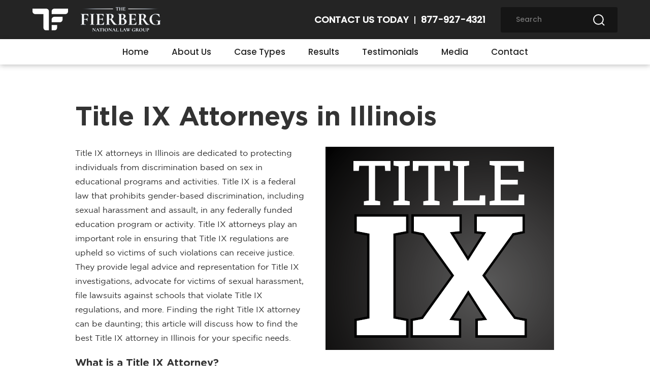

--- FILE ---
content_type: text/html; charset=UTF-8
request_url: https://tfnlgroup.com/title-ix-attorneys-in-illinois/
body_size: 36238
content:

<!DOCTYPE html>
<html class="html" lang="en-US">
<head>
	<meta charset="UTF-8">
	<link rel="profile" href="https://gmpg.org/xfn/11">

	<meta name='robots' content='index, follow, max-image-preview:large, max-snippet:-1, max-video-preview:-1' />

            <script data-no-defer="1" data-ezscrex="false" data-cfasync="false" data-pagespeed-no-defer data-cookieconsent="ignore">
                var ctPublicFunctions = {"_ajax_nonce":"81bb3e499f","_rest_nonce":"6211c2e223","_ajax_url":"\/wp-admin\/admin-ajax.php","_rest_url":"https:\/\/tfnlgroup.com\/wp-json\/","data__cookies_type":"native","data__ajax_type":"rest","data__bot_detector_enabled":0,"data__frontend_data_log_enabled":1,"cookiePrefix":"","wprocket_detected":true,"host_url":"tfnlgroup.com","text__ee_click_to_select":"Click to select the whole data","text__ee_original_email":"The complete one is","text__ee_got_it":"Got it","text__ee_blocked":"Blocked","text__ee_cannot_connect":"Cannot connect","text__ee_cannot_decode":"Can not decode email. Unknown reason","text__ee_email_decoder":"CleanTalk email decoder","text__ee_wait_for_decoding":"The magic is on the way!","text__ee_decoding_process":"Please wait a few seconds while we decode the contact data."}
            </script>
        
            <script data-no-defer="1" data-ezscrex="false" data-cfasync="false" data-pagespeed-no-defer data-cookieconsent="ignore">
                var ctPublic = {"_ajax_nonce":"81bb3e499f","settings__forms__check_internal":"0","settings__forms__check_external":"0","settings__forms__force_protection":0,"settings__forms__search_test":"1","settings__forms__wc_add_to_cart":"0","settings__data__bot_detector_enabled":0,"settings__sfw__anti_crawler":0,"blog_home":"https:\/\/tfnlgroup.com\/","pixel__setting":"3","pixel__enabled":true,"pixel__url":"https:\/\/moderate2-v4.cleantalk.org\/pixel\/90140c2d4884f37625e3035d4f3697f5.gif","data__email_check_before_post":"1","data__email_check_exist_post":0,"data__cookies_type":"native","data__key_is_ok":true,"data__visible_fields_required":true,"wl_brandname":"Anti-Spam by CleanTalk","wl_brandname_short":"CleanTalk","ct_checkjs_key":"6d525e672d70c068955ba53b1dabcc056880a87c4c0c4ed56f76f469a90515f9","emailEncoderPassKey":"6178f22d2b12bda0bf5a5a3cb8e81f67","bot_detector_forms_excluded":"W10=","advancedCacheExists":true,"varnishCacheExists":false,"wc_ajax_add_to_cart":false}
            </script>
        <meta name="viewport" content="width=device-width, initial-scale=1">
	<!-- This site is optimized with the Yoast SEO Premium plugin v26.8 (Yoast SEO v26.8) - https://yoast.com/product/yoast-seo-premium-wordpress/ -->
	<title>Title IX Attorneys in Illinois | The Fierberg National Law Group</title>
<link data-rocket-prefetch href="https://fonts.gstatic.com" rel="dns-prefetch">
<link data-rocket-prefetch href="https://www.googletagmanager.com" rel="dns-prefetch">
<link data-rocket-prefetch href="https://static.hotjar.com" rel="dns-prefetch">
<link crossorigin data-rocket-preload as="font" href="https://fonts.gstatic.com/s/poppins/v21/pxiByp8kv8JHgFVrLDz8Z1xlFQ.woff2" rel="preload">
<link crossorigin data-rocket-preload as="font" href="https://fonts.gstatic.com/s/poppins/v21/pxiByp8kv8JHgFVrLGT9Z1xlFQ.woff2" rel="preload">
<link crossorigin data-rocket-preload as="font" href="https://tfnlgroup.com/wp-content/themes/oceanwp/assets/fonts/fontawesome/webfonts/fa-solid-900.woff2" rel="preload">
<link crossorigin data-rocket-preload as="font" href="https://tfnlgroup.com/wp-content/themes/oceanwp/assets/fonts/fontawesome/webfonts/fa-brands-400.woff2" rel="preload">
<link crossorigin data-rocket-preload as="font" href="https://tfnlgroup.com/wp-content/themes/oceanwp/assets/fonts/fontawesome/webfonts/fa-regular-400.woff2" rel="preload">
<link crossorigin data-rocket-preload as="font" href="https://tfnlgroup.com/wp-content/themes/oceanwp/assets/fonts/fontawesome/webfonts/fa-v4compatibility.woff2" rel="preload">
<link crossorigin data-rocket-preload as="font" href="https://tfnlgroup.com/wp-content/themes/oceanwp/assets/fonts/simple-line-icons/Simple-Line-Icons.woff2?v=2.4.0" rel="preload">
<link crossorigin data-rocket-preload as="font" href="https://tfnlgroup.com/wp-content/themes/oceanwp-child-theme-master/assets/fonts/GothamBook.woff2" rel="preload">
<link crossorigin data-rocket-preload as="font" href="https://tfnlgroup.com/wp-content/themes/oceanwp-child-theme-master/assets/fonts/Gotham-Bold.woff2" rel="preload">
<style id="wpr-usedcss">input:-webkit-autofill{-webkit-box-shadow:0 0 0 30px #fff inset}:root{--ss-primary-color:#5897fb;--ss-bg-color:#ffffff;--ss-font-color:#4d4d4d;--ss-font-placeholder-color:#8d8d8d;--ss-disabled-color:#dcdee2;--ss-border-color:#dcdee2;--ss-highlight-color:#fffb8c;--ss-success-color:#00b755;--ss-error-color:#dc3545;--ss-focus-color:#5897fb;--ss-main-height:30px;--ss-content-height:300px;--ss-spacing-l:7px;--ss-spacing-m:5px;--ss-spacing-s:3px;--ss-animation-timing:0.2s;--ss-border-radius:4px}img.emoji{display:inline!important;border:none!important;box-shadow:none!important;height:1em!important;width:1em!important;margin:0 .07em!important;vertical-align:-.1em!important;background:0 0!important;padding:0!important}:where(.wp-block-button__link){border-radius:9999px;box-shadow:none;padding:calc(.667em + 2px) calc(1.333em + 2px);text-decoration:none}:root :where(.wp-block-button .wp-block-button__link.is-style-outline),:root :where(.wp-block-button.is-style-outline>.wp-block-button__link){border:2px solid;padding:.667em 1.333em}:root :where(.wp-block-button .wp-block-button__link.is-style-outline:not(.has-text-color)),:root :where(.wp-block-button.is-style-outline>.wp-block-button__link:not(.has-text-color)){color:currentColor}:root :where(.wp-block-button .wp-block-button__link.is-style-outline:not(.has-background)),:root :where(.wp-block-button.is-style-outline>.wp-block-button__link:not(.has-background)){background-color:initial;background-image:none}:where(.wp-block-calendar table:not(.has-background) th){background:#ddd}:where(.wp-block-columns){margin-bottom:1.75em}:where(.wp-block-columns.has-background){padding:1.25em 2.375em}:where(.wp-block-post-comments input[type=submit]){border:none}:where(.wp-block-cover-image:not(.has-text-color)),:where(.wp-block-cover:not(.has-text-color)){color:#fff}:where(.wp-block-cover-image.is-light:not(.has-text-color)),:where(.wp-block-cover.is-light:not(.has-text-color)){color:#000}:root :where(.wp-block-cover h1:not(.has-text-color)),:root :where(.wp-block-cover h2:not(.has-text-color)),:root :where(.wp-block-cover h3:not(.has-text-color)),:root :where(.wp-block-cover h4:not(.has-text-color)),:root :where(.wp-block-cover h5:not(.has-text-color)),:root :where(.wp-block-cover h6:not(.has-text-color)),:root :where(.wp-block-cover p:not(.has-text-color)){color:inherit}:where(.wp-block-file){margin-bottom:1.5em}:where(.wp-block-file__button){border-radius:2em;display:inline-block;padding:.5em 1em}:where(.wp-block-file__button):is(a):active,:where(.wp-block-file__button):is(a):focus,:where(.wp-block-file__button):is(a):hover,:where(.wp-block-file__button):is(a):visited{box-shadow:none;color:#fff;opacity:.85;text-decoration:none}.wp-block-gallery:not(.has-nested-images){display:flex;flex-wrap:wrap;list-style-type:none;margin:0;padding:0}.wp-block-gallery:not(.has-nested-images) figcaption{flex-grow:1}:where(.wp-block-group.wp-block-group-is-layout-constrained){position:relative}:root :where(.wp-block-image.is-style-rounded img,.wp-block-image .is-style-rounded img){border-radius:9999px}:where(.wp-block-latest-comments:not([style*=line-height] .wp-block-latest-comments__comment)){line-height:1.1}:where(.wp-block-latest-comments:not([style*=line-height] .wp-block-latest-comments__comment-excerpt p)){line-height:1.8}:root :where(.wp-block-latest-posts.is-grid){padding:0}:root :where(.wp-block-latest-posts.wp-block-latest-posts__list){padding-left:0}ol,ul{box-sizing:border-box}:root :where(.wp-block-list.has-background){padding:1.25em 2.375em}:where(.wp-block-navigation.has-background .wp-block-navigation-item a:not(.wp-element-button)),:where(.wp-block-navigation.has-background .wp-block-navigation-submenu a:not(.wp-element-button)){padding:.5em 1em}:where(.wp-block-navigation .wp-block-navigation__submenu-container .wp-block-navigation-item a:not(.wp-element-button)),:where(.wp-block-navigation .wp-block-navigation__submenu-container .wp-block-navigation-submenu a:not(.wp-element-button)),:where(.wp-block-navigation .wp-block-navigation__submenu-container .wp-block-navigation-submenu button.wp-block-navigation-item__content),:where(.wp-block-navigation .wp-block-navigation__submenu-container .wp-block-pages-list__item button.wp-block-navigation-item__content){padding:.5em 1em}:root :where(p.has-background){padding:1.25em 2.375em}:where(p.has-text-color:not(.has-link-color)) a{color:inherit}:where(.wp-block-post-comments-form) input:not([type=submit]),:where(.wp-block-post-comments-form) textarea{border:1px solid #949494;font-family:inherit;font-size:1em}:where(.wp-block-post-comments-form) input:where(:not([type=submit]):not([type=checkbox])),:where(.wp-block-post-comments-form) textarea{padding:calc(.667em + 2px)}:where(.wp-block-post-excerpt){box-sizing:border-box;margin-bottom:var(--wp--style--block-gap);margin-top:var(--wp--style--block-gap)}:where(.wp-block-preformatted.has-background){padding:1.25em 2.375em}:where(.wp-block-search__button){border:1px solid #ccc;padding:6px 10px}:where(.wp-block-search__input){font-family:inherit;font-size:inherit;font-style:inherit;font-weight:inherit;letter-spacing:inherit;line-height:inherit;text-transform:inherit}:where(.wp-block-search__button-inside .wp-block-search__inside-wrapper){border:1px solid #949494;box-sizing:border-box;padding:4px}:where(.wp-block-search__button-inside .wp-block-search__inside-wrapper) .wp-block-search__input{border:none;border-radius:0;padding:0 4px}:where(.wp-block-search__button-inside .wp-block-search__inside-wrapper) .wp-block-search__input:focus{outline:0}:where(.wp-block-search__button-inside .wp-block-search__inside-wrapper) :where(.wp-block-search__button){padding:4px 8px}:root :where(.wp-block-separator.is-style-dots){height:auto;line-height:1;text-align:center}:root :where(.wp-block-separator.is-style-dots):before{color:currentColor;content:"···";font-family:serif;font-size:1.5em;letter-spacing:2em;padding-left:2em}:root :where(.wp-block-site-logo.is-style-rounded){border-radius:9999px}:where(.wp-block-social-links:not(.is-style-logos-only)) .wp-social-link{background-color:#f0f0f0;color:#444}:where(.wp-block-social-links:not(.is-style-logos-only)) .wp-social-link-amazon{background-color:#f90;color:#fff}:where(.wp-block-social-links:not(.is-style-logos-only)) .wp-social-link-bandcamp{background-color:#1ea0c3;color:#fff}:where(.wp-block-social-links:not(.is-style-logos-only)) .wp-social-link-behance{background-color:#0757fe;color:#fff}:where(.wp-block-social-links:not(.is-style-logos-only)) .wp-social-link-bluesky{background-color:#0a7aff;color:#fff}:where(.wp-block-social-links:not(.is-style-logos-only)) .wp-social-link-codepen{background-color:#1e1f26;color:#fff}:where(.wp-block-social-links:not(.is-style-logos-only)) .wp-social-link-deviantart{background-color:#02e49b;color:#fff}:where(.wp-block-social-links:not(.is-style-logos-only)) .wp-social-link-dribbble{background-color:#e94c89;color:#fff}:where(.wp-block-social-links:not(.is-style-logos-only)) .wp-social-link-dropbox{background-color:#4280ff;color:#fff}:where(.wp-block-social-links:not(.is-style-logos-only)) .wp-social-link-etsy{background-color:#f45800;color:#fff}:where(.wp-block-social-links:not(.is-style-logos-only)) .wp-social-link-facebook{background-color:#0866ff;color:#fff}:where(.wp-block-social-links:not(.is-style-logos-only)) .wp-social-link-fivehundredpx{background-color:#000;color:#fff}:where(.wp-block-social-links:not(.is-style-logos-only)) .wp-social-link-flickr{background-color:#0461dd;color:#fff}:where(.wp-block-social-links:not(.is-style-logos-only)) .wp-social-link-foursquare{background-color:#e65678;color:#fff}:where(.wp-block-social-links:not(.is-style-logos-only)) .wp-social-link-github{background-color:#24292d;color:#fff}:where(.wp-block-social-links:not(.is-style-logos-only)) .wp-social-link-goodreads{background-color:#eceadd;color:#382110}:where(.wp-block-social-links:not(.is-style-logos-only)) .wp-social-link-google{background-color:#ea4434;color:#fff}:where(.wp-block-social-links:not(.is-style-logos-only)) .wp-social-link-gravatar{background-color:#1d4fc4;color:#fff}:where(.wp-block-social-links:not(.is-style-logos-only)) .wp-social-link-instagram{background-color:#f00075;color:#fff}:where(.wp-block-social-links:not(.is-style-logos-only)) .wp-social-link-lastfm{background-color:#e21b24;color:#fff}:where(.wp-block-social-links:not(.is-style-logos-only)) .wp-social-link-linkedin{background-color:#0d66c2;color:#fff}:where(.wp-block-social-links:not(.is-style-logos-only)) .wp-social-link-mastodon{background-color:#3288d4;color:#fff}:where(.wp-block-social-links:not(.is-style-logos-only)) .wp-social-link-medium{background-color:#000;color:#fff}:where(.wp-block-social-links:not(.is-style-logos-only)) .wp-social-link-meetup{background-color:#f6405f;color:#fff}:where(.wp-block-social-links:not(.is-style-logos-only)) .wp-social-link-patreon{background-color:#000;color:#fff}:where(.wp-block-social-links:not(.is-style-logos-only)) .wp-social-link-pinterest{background-color:#e60122;color:#fff}:where(.wp-block-social-links:not(.is-style-logos-only)) .wp-social-link-pocket{background-color:#ef4155;color:#fff}:where(.wp-block-social-links:not(.is-style-logos-only)) .wp-social-link-reddit{background-color:#ff4500;color:#fff}:where(.wp-block-social-links:not(.is-style-logos-only)) .wp-social-link-skype{background-color:#0478d7;color:#fff}:where(.wp-block-social-links:not(.is-style-logos-only)) .wp-social-link-snapchat{background-color:#fefc00;color:#fff;stroke:#000}:where(.wp-block-social-links:not(.is-style-logos-only)) .wp-social-link-soundcloud{background-color:#ff5600;color:#fff}:where(.wp-block-social-links:not(.is-style-logos-only)) .wp-social-link-spotify{background-color:#1bd760;color:#fff}:where(.wp-block-social-links:not(.is-style-logos-only)) .wp-social-link-telegram{background-color:#2aabee;color:#fff}:where(.wp-block-social-links:not(.is-style-logos-only)) .wp-social-link-threads{background-color:#000;color:#fff}:where(.wp-block-social-links:not(.is-style-logos-only)) .wp-social-link-tiktok{background-color:#000;color:#fff}:where(.wp-block-social-links:not(.is-style-logos-only)) .wp-social-link-tumblr{background-color:#011835;color:#fff}:where(.wp-block-social-links:not(.is-style-logos-only)) .wp-social-link-twitch{background-color:#6440a4;color:#fff}:where(.wp-block-social-links:not(.is-style-logos-only)) .wp-social-link-twitter{background-color:#1da1f2;color:#fff}:where(.wp-block-social-links:not(.is-style-logos-only)) .wp-social-link-vimeo{background-color:#1eb7ea;color:#fff}:where(.wp-block-social-links:not(.is-style-logos-only)) .wp-social-link-vk{background-color:#4680c2;color:#fff}:where(.wp-block-social-links:not(.is-style-logos-only)) .wp-social-link-wordpress{background-color:#3499cd;color:#fff}:where(.wp-block-social-links:not(.is-style-logos-only)) .wp-social-link-whatsapp{background-color:#25d366;color:#fff}:where(.wp-block-social-links:not(.is-style-logos-only)) .wp-social-link-x{background-color:#000;color:#fff}:where(.wp-block-social-links:not(.is-style-logos-only)) .wp-social-link-yelp{background-color:#d32422;color:#fff}:where(.wp-block-social-links:not(.is-style-logos-only)) .wp-social-link-youtube{background-color:red;color:#fff}:where(.wp-block-social-links.is-style-logos-only) .wp-social-link{background:0 0}:where(.wp-block-social-links.is-style-logos-only) .wp-social-link svg{height:1.25em;width:1.25em}:where(.wp-block-social-links.is-style-logos-only) .wp-social-link-amazon{color:#f90}:where(.wp-block-social-links.is-style-logos-only) .wp-social-link-bandcamp{color:#1ea0c3}:where(.wp-block-social-links.is-style-logos-only) .wp-social-link-behance{color:#0757fe}:where(.wp-block-social-links.is-style-logos-only) .wp-social-link-bluesky{color:#0a7aff}:where(.wp-block-social-links.is-style-logos-only) .wp-social-link-codepen{color:#1e1f26}:where(.wp-block-social-links.is-style-logos-only) .wp-social-link-deviantart{color:#02e49b}:where(.wp-block-social-links.is-style-logos-only) .wp-social-link-dribbble{color:#e94c89}:where(.wp-block-social-links.is-style-logos-only) .wp-social-link-dropbox{color:#4280ff}:where(.wp-block-social-links.is-style-logos-only) .wp-social-link-etsy{color:#f45800}:where(.wp-block-social-links.is-style-logos-only) .wp-social-link-facebook{color:#0866ff}:where(.wp-block-social-links.is-style-logos-only) .wp-social-link-fivehundredpx{color:#000}:where(.wp-block-social-links.is-style-logos-only) .wp-social-link-flickr{color:#0461dd}:where(.wp-block-social-links.is-style-logos-only) .wp-social-link-foursquare{color:#e65678}:where(.wp-block-social-links.is-style-logos-only) .wp-social-link-github{color:#24292d}:where(.wp-block-social-links.is-style-logos-only) .wp-social-link-goodreads{color:#382110}:where(.wp-block-social-links.is-style-logos-only) .wp-social-link-google{color:#ea4434}:where(.wp-block-social-links.is-style-logos-only) .wp-social-link-gravatar{color:#1d4fc4}:where(.wp-block-social-links.is-style-logos-only) .wp-social-link-instagram{color:#f00075}:where(.wp-block-social-links.is-style-logos-only) .wp-social-link-lastfm{color:#e21b24}:where(.wp-block-social-links.is-style-logos-only) .wp-social-link-linkedin{color:#0d66c2}:where(.wp-block-social-links.is-style-logos-only) .wp-social-link-mastodon{color:#3288d4}:where(.wp-block-social-links.is-style-logos-only) .wp-social-link-medium{color:#000}:where(.wp-block-social-links.is-style-logos-only) .wp-social-link-meetup{color:#f6405f}:where(.wp-block-social-links.is-style-logos-only) .wp-social-link-patreon{color:#000}:where(.wp-block-social-links.is-style-logos-only) .wp-social-link-pinterest{color:#e60122}:where(.wp-block-social-links.is-style-logos-only) .wp-social-link-pocket{color:#ef4155}:where(.wp-block-social-links.is-style-logos-only) .wp-social-link-reddit{color:#ff4500}:where(.wp-block-social-links.is-style-logos-only) .wp-social-link-skype{color:#0478d7}:where(.wp-block-social-links.is-style-logos-only) .wp-social-link-snapchat{color:#fff;stroke:#000}:where(.wp-block-social-links.is-style-logos-only) .wp-social-link-soundcloud{color:#ff5600}:where(.wp-block-social-links.is-style-logos-only) .wp-social-link-spotify{color:#1bd760}:where(.wp-block-social-links.is-style-logos-only) .wp-social-link-telegram{color:#2aabee}:where(.wp-block-social-links.is-style-logos-only) .wp-social-link-threads{color:#000}:where(.wp-block-social-links.is-style-logos-only) .wp-social-link-tiktok{color:#000}:where(.wp-block-social-links.is-style-logos-only) .wp-social-link-tumblr{color:#011835}:where(.wp-block-social-links.is-style-logos-only) .wp-social-link-twitch{color:#6440a4}:where(.wp-block-social-links.is-style-logos-only) .wp-social-link-twitter{color:#1da1f2}:where(.wp-block-social-links.is-style-logos-only) .wp-social-link-vimeo{color:#1eb7ea}:where(.wp-block-social-links.is-style-logos-only) .wp-social-link-vk{color:#4680c2}:where(.wp-block-social-links.is-style-logos-only) .wp-social-link-whatsapp{color:#25d366}:where(.wp-block-social-links.is-style-logos-only) .wp-social-link-wordpress{color:#3499cd}:where(.wp-block-social-links.is-style-logos-only) .wp-social-link-x{color:#000}:where(.wp-block-social-links.is-style-logos-only) .wp-social-link-yelp{color:#d32422}:where(.wp-block-social-links.is-style-logos-only) .wp-social-link-youtube{color:red}:root :where(.wp-block-social-links .wp-social-link a){padding:.25em}:root :where(.wp-block-social-links.is-style-logos-only .wp-social-link a){padding:0}:root :where(.wp-block-social-links.is-style-pill-shape .wp-social-link a){padding-left:.66667em;padding-right:.66667em}:root :where(.wp-block-tag-cloud.is-style-outline){display:flex;flex-wrap:wrap;gap:1ch}:root :where(.wp-block-tag-cloud.is-style-outline a){border:1px solid;font-size:unset!important;margin-right:0;padding:1ch 2ch;text-decoration:none!important}:root :where(.wp-block-table-of-contents){box-sizing:border-box}:where(.wp-block-term-description){box-sizing:border-box;margin-bottom:var(--wp--style--block-gap);margin-top:var(--wp--style--block-gap)}:where(pre.wp-block-verse){font-family:inherit}.entry-content{counter-reset:footnotes}:root{--wp--preset--font-size--normal:16px;--wp--preset--font-size--huge:42px}.screen-reader-text{border:0;clip:rect(1px,1px,1px,1px);clip-path:inset(50%);height:1px;margin:-1px;overflow:hidden;padding:0;position:absolute;width:1px;word-wrap:normal!important}.screen-reader-text:focus{background-color:#ddd;clip:auto!important;clip-path:none;color:#444;display:block;font-size:1em;height:auto;left:5px;line-height:normal;padding:15px 23px 14px;text-decoration:none;top:5px;width:auto;z-index:100000}html :where(.has-border-color){border-style:solid}html :where([style*=border-top-color]){border-top-style:solid}html :where([style*=border-right-color]){border-right-style:solid}html :where([style*=border-bottom-color]){border-bottom-style:solid}html :where([style*=border-left-color]){border-left-style:solid}html :where([style*=border-width]){border-style:solid}html :where([style*=border-top-width]){border-top-style:solid}html :where([style*=border-right-width]){border-right-style:solid}html :where([style*=border-bottom-width]){border-bottom-style:solid}html :where([style*=border-left-width]){border-left-style:solid}html :where(img[class*=wp-image-]){height:auto;max-width:100%}:where(figure){margin:0 0 1em}html :where(.is-position-sticky){--wp-admin--admin-bar--position-offset:var(--wp-admin--admin-bar--height,0px)}@media screen and (max-width:600px){html :where(.is-position-sticky){--wp-admin--admin-bar--position-offset:0px}}:root :where(.wp-block-image figcaption){color:#555;font-size:13px;text-align:center}:where(.wp-block-group.has-background){padding:1.25em 2.375em}:root :where(.wp-block-template-part.has-background){margin-bottom:0;margin-top:0;padding:1.25em 2.375em}:root{--wp--preset--aspect-ratio--square:1;--wp--preset--aspect-ratio--4-3:4/3;--wp--preset--aspect-ratio--3-4:3/4;--wp--preset--aspect-ratio--3-2:3/2;--wp--preset--aspect-ratio--2-3:2/3;--wp--preset--aspect-ratio--16-9:16/9;--wp--preset--aspect-ratio--9-16:9/16;--wp--preset--color--black:#000000;--wp--preset--color--cyan-bluish-gray:#abb8c3;--wp--preset--color--white:#ffffff;--wp--preset--color--pale-pink:#f78da7;--wp--preset--color--vivid-red:#cf2e2e;--wp--preset--color--luminous-vivid-orange:#ff6900;--wp--preset--color--luminous-vivid-amber:#fcb900;--wp--preset--color--light-green-cyan:#7bdcb5;--wp--preset--color--vivid-green-cyan:#00d084;--wp--preset--color--pale-cyan-blue:#8ed1fc;--wp--preset--color--vivid-cyan-blue:#0693e3;--wp--preset--color--vivid-purple:#9b51e0;--wp--preset--gradient--vivid-cyan-blue-to-vivid-purple:linear-gradient(135deg,rgba(6, 147, 227, 1) 0%,rgb(155, 81, 224) 100%);--wp--preset--gradient--light-green-cyan-to-vivid-green-cyan:linear-gradient(135deg,rgb(122, 220, 180) 0%,rgb(0, 208, 130) 100%);--wp--preset--gradient--luminous-vivid-amber-to-luminous-vivid-orange:linear-gradient(135deg,rgba(252, 185, 0, 1) 0%,rgba(255, 105, 0, 1) 100%);--wp--preset--gradient--luminous-vivid-orange-to-vivid-red:linear-gradient(135deg,rgba(255, 105, 0, 1) 0%,rgb(207, 46, 46) 100%);--wp--preset--gradient--very-light-gray-to-cyan-bluish-gray:linear-gradient(135deg,rgb(238, 238, 238) 0%,rgb(169, 184, 195) 100%);--wp--preset--gradient--cool-to-warm-spectrum:linear-gradient(135deg,rgb(74, 234, 220) 0%,rgb(151, 120, 209) 20%,rgb(207, 42, 186) 40%,rgb(238, 44, 130) 60%,rgb(251, 105, 98) 80%,rgb(254, 248, 76) 100%);--wp--preset--gradient--blush-light-purple:linear-gradient(135deg,rgb(255, 206, 236) 0%,rgb(152, 150, 240) 100%);--wp--preset--gradient--blush-bordeaux:linear-gradient(135deg,rgb(254, 205, 165) 0%,rgb(254, 45, 45) 50%,rgb(107, 0, 62) 100%);--wp--preset--gradient--luminous-dusk:linear-gradient(135deg,rgb(255, 203, 112) 0%,rgb(199, 81, 192) 50%,rgb(65, 88, 208) 100%);--wp--preset--gradient--pale-ocean:linear-gradient(135deg,rgb(255, 245, 203) 0%,rgb(182, 227, 212) 50%,rgb(51, 167, 181) 100%);--wp--preset--gradient--electric-grass:linear-gradient(135deg,rgb(202, 248, 128) 0%,rgb(113, 206, 126) 100%);--wp--preset--gradient--midnight:linear-gradient(135deg,rgb(2, 3, 129) 0%,rgb(40, 116, 252) 100%);--wp--preset--font-size--small:13px;--wp--preset--font-size--medium:20px;--wp--preset--font-size--large:36px;--wp--preset--font-size--x-large:42px;--wp--preset--spacing--20:0.44rem;--wp--preset--spacing--30:0.67rem;--wp--preset--spacing--40:1rem;--wp--preset--spacing--50:1.5rem;--wp--preset--spacing--60:2.25rem;--wp--preset--spacing--70:3.38rem;--wp--preset--spacing--80:5.06rem;--wp--preset--shadow--natural:6px 6px 9px rgba(0, 0, 0, .2);--wp--preset--shadow--deep:12px 12px 50px rgba(0, 0, 0, .4);--wp--preset--shadow--sharp:6px 6px 0px rgba(0, 0, 0, .2);--wp--preset--shadow--outlined:6px 6px 0px -3px rgba(255, 255, 255, 1),6px 6px rgba(0, 0, 0, 1);--wp--preset--shadow--crisp:6px 6px 0px rgba(0, 0, 0, 1)}:where(.is-layout-flex){gap:.5em}:where(.is-layout-grid){gap:.5em}:where(.wp-block-post-template.is-layout-flex){gap:1.25em}:where(.wp-block-post-template.is-layout-grid){gap:1.25em}:where(.wp-block-columns.is-layout-flex){gap:2em}:where(.wp-block-columns.is-layout-grid){gap:2em}:root :where(.wp-block-pullquote){font-size:1.5em;line-height:1.6}.apbct-real-user-wrapper{display:inline-flex;color:#000;flex-wrap:nowrap;justify-content:center;flex-direction:row;align-items:center}.apbct-real-user-author-name{display:inline-flex}.apbct-tooltip{border-radius:5px;background:#d3d3d3}input[class*=apbct].apbct_special_field,label.apbct_special_field{display:none!important}.apbct-tooltip{display:none;position:inherit;margin-top:5px;left:5px;opacity:.9}.apbct-popup-fade:before{content:'';background:#000;position:fixed;left:0;top:0;width:100%;height:100%;opacity:.7;z-index:9999}.apbct-popup{position:fixed;top:20%;left:50%;padding:20px;width:360px;margin-left:-200px;background:#fff;border:1px solid;border-radius:4px;z-index:99999;opacity:1}.apbct-iframe-preloader{width:48px;height:48px;border-radius:50%;position:relative;animation:1s linear infinite apbctIframePreloaderRotate}.apbct-iframe-preloader::before{content:"";box-sizing:border-box;position:absolute;inset:0;border-radius:50%;border:5px solid #fff;animation:2s linear infinite apbctIframePreloaderPrixClipFix}@keyframes apbctIframePreloaderRotate{100%{transform:rotate(360deg)}}@keyframes apbctIframePreloaderPrixClipFix{0%{clip-path:polygon(50% 50%,0 0,0 0,0 0,0 0,0 0)}25%{clip-path:polygon(50% 50%,0 0,100% 0,100% 0,100% 0,100% 0)}50%{clip-path:polygon(50% 50%,0 0,100% 0,100% 100%,100% 100%,100% 100%)}75%{clip-path:polygon(50% 50%,0 0,100% 0,100% 100%,0 100%,0 100%)}100%{clip-path:polygon(50% 50%,0 0,100% 0,100% 100%,0 100%,0 0)}}.apbct-check_email_exist-bad_email,.apbct-check_email_exist-good_email,.apbct-check_email_exist-load{z-index:9999;margin:0 6px;transition:none!important;background-size:contain;background-repeat:no-repeat;background-position-x:right;background-position-y:center;cursor:pointer}.apbct-check_email_exist-load{background-size:contain;background-image:var(--wpr-bg-42d5414f-036f-4bc1-9866-64ed35015853)}.apbct-check_email_exist-block{position:fixed;display:block}.apbct-check_email_exist-good_email{background-image:var(--wpr-bg-c188f7a0-9352-4214-a6be-52470a3710f1)}.apbct-check_email_exist-bad_email{background-image:var(--wpr-bg-16d104fe-dc19-4c43-990f-b088dd19b863)}.apbct-check_email_exist-popup_description{display:none;position:fixed;padding:2px;border:1px solid #e5e8ed;border-radius:16px 16px 0;background:#fff;background-position-x:right;font-size:14px;text-align:center;transition:all 1s ease-out}@media screen and (max-width:782px){.apbct-check_email_exist-popup_description{width:100%}}.apbct-ee-blur_email-text{position:relative}.apbct-email-encoder-popup{width:30vw;min-width:400px;font-size:16px}.apbct-email-encoder--popup-header{font-size:16px;color:#333}.apbct-email-encoder-elements_center{display:flex;flex-direction:column;justify-content:center;align-items:center;font-size:16px;color:#000}.top-margin-long{margin-top:5px}.apbct-email-encoder-select-whole-email{-webkit-user-select:all;user-select:all}.apbct-email-encoder-got-it-button{all:unset;margin-top:10px;padding:5px 10px;border-radius:5px;background-color:#333;color:#fff;cursor:pointer;transition:background-color .3s}.apbct-ee-static-blur{display:inherit}.apbct-ee-animate-blur{display:none}.apbct_dog_one,.apbct_dog_three,.apbct_dog_two{animation-duration:1.5s;animation-iteration-count:infinite;animation-name:apbct_dog}.apbct-ee-animation-wrapper{display:flex;height:60px;justify-content:center;font-size:16px;align-items:center}.apbct_dog{margin:0 5px;color:transparent;text-shadow:0 0 2px #aaa}.apbct_dog_one{animation-delay:0s}.apbct_dog_two{animation-delay:.5s}.apbct_dog_three{animation-delay:1s}@keyframes apbct_dog{0%,100%,75%{scale:100%;color:transparent;text-shadow:0 0 2px #aaa}25%{scale:200%;color:unset;text-shadow:unset}}@font-face{font-family:Poppins;font-style:normal;font-weight:300;font-display:swap;src:url(https://fonts.gstatic.com/s/poppins/v21/pxiByp8kv8JHgFVrLDz8Z1xlFQ.woff2) format('woff2');unicode-range:U+0000-00FF,U+0131,U+0152-0153,U+02BB-02BC,U+02C6,U+02DA,U+02DC,U+0304,U+0308,U+0329,U+2000-206F,U+20AC,U+2122,U+2191,U+2193,U+2212,U+2215,U+FEFF,U+FFFD}@font-face{font-family:Poppins;font-style:normal;font-weight:500;font-display:swap;src:url(https://fonts.gstatic.com/s/poppins/v21/pxiByp8kv8JHgFVrLGT9Z1xlFQ.woff2) format('woff2');unicode-range:U+0000-00FF,U+0131,U+0152-0153,U+02BB-02BC,U+02C6,U+02DA,U+02DC,U+0304,U+0308,U+0329,U+2000-206F,U+20AC,U+2122,U+2191,U+2193,U+2212,U+2215,U+FEFF,U+FFFD}.legendary-footer-links{list-style-type:none;width:100%;text-align:center}.legendary-footer-links li,.legendary-footer-links li a{display:inline-block}.legendary-entry{min-height:50vh;width:80%;max-width:1150px;margin:0 auto;padding:20px}span.legendary-link-pipe{display:inline-block}.seo-feature-image{width:50%;margin:0 20px;float:right}.seo-feature-image img{display:flex;margin-left:auto;margin-right:auto}.legendary-entry h1{margin-top:50px;margin-bottom:30px}.legendary-entry h2{clear:unset}.legendary-footer-links li a{color:#cecece;text-decoration:none}.legendary-footer-links li a:hover{color:#bdbdbd}@media all and (max-width:600px) and (min-width:200px){.legendary-entry{width:98%;padding:4px}.seo-feature-image{width:90%;margin:10px auto;float:none}}a,address,article,audio,b,body,canvas,caption,center,code,div,dl,em,embed,fieldset,figcaption,figure,footer,form,h1,h2,h3,h4,header,html,iframe,img,label,legend,li,nav,object,ol,p,s,span,strong,table,tbody,tr,ul,video{margin:0;padding:0;border:0;outline:0;font-size:100%;font:inherit;vertical-align:baseline;font-family:inherit;font-size:100%;font-style:inherit;font-weight:inherit}article,figcaption,figure,footer,header,nav{display:block}html{font-size:62.5%;overflow-y:scroll;-webkit-text-size-adjust:100%;-ms-text-size-adjust:100%}*,:after,:before{-webkit-box-sizing:border-box;-moz-box-sizing:border-box;box-sizing:border-box}caption{font-weight:400;text-align:left}a:focus{outline:solid 1px!important}a img{border:0}img{max-width:100%;height:auto}select{max-width:100%}* html{font-size:87.5%}html{-ms-overflow-x:hidden;overflow-x:hidden}body{font-family:"Open Sans",sans-serif;font-size:14px;line-height:1.8;color:#4a4a4a;overflow-wrap:break-word;word-wrap:break-word}body{background-color:#fff}em{font-style:italic}.screen-reader-text{border:0;clip:rect(1px,1px,1px,1px);clip-path:inset(50%);height:1px;margin:-1px;font-size:14px!important;font-weight:400;overflow:hidden;padding:0;position:absolute!important;width:1px;word-wrap:normal!important}.screen-reader-text:focus{background-color:#f1f1f1;border-radius:3px;box-shadow:0 0 2px 2px rgba(0,0,0,.6);clip:auto!important;clip-path:none;color:#21759b;display:block;font-size:14px;font-size:.875rem;font-weight:700;height:auto;left:5px;line-height:normal;padding:15px 23px 14px;text-decoration:none;top:5px;width:auto;z-index:100000}::selection{color:#fff;background:#333;text-shadow:none}::-moz-selection{color:#fff;background:#333;text-shadow:none}html{font-family:sans-serif;-ms-text-size-adjust:100%;-webkit-text-size-adjust:100%}body{margin:0}article,figcaption,figure,footer,header,main,nav{display:block}audio,canvas,progress,video{display:inline-block;vertical-align:baseline}audio:not([controls]){display:none;height:0}[hidden],template{display:none}a{background-color:rgba(0,0,0,0)}a:active,a:hover{outline:0}b,strong{font-weight:600}img{border:0}svg:not(:root){overflow:hidden}code{font-family:monospace,monospace;font-size:1em}button,input,optgroup,select,textarea{color:inherit;font:inherit;margin:0}button{overflow:visible}button,select{text-transform:none}button,html input[type=button],input[type=submit]{-webkit-appearance:button;cursor:pointer}button[disabled],html input[disabled]{cursor:default}button::-moz-focus-inner,input::-moz-focus-inner{border:0;padding:0}input{line-height:normal}input[type=checkbox],input[type=radio]{-webkit-box-sizing:border-box;-moz-box-sizing:border-box;box-sizing:border-box;padding:0}input[type=number]::-webkit-inner-spin-button,input[type=number]::-webkit-outer-spin-button{height:auto}input[type=search]::-webkit-search-cancel-button,input[type=search]::-webkit-search-decoration{-webkit-appearance:none}fieldset{border:1px solid silver;margin:0 2px;padding:.35em .625em .75em}legend{border:0;padding:0}textarea{overflow:auto}optgroup{font-weight:700}table{border-collapse:collapse;border-spacing:0}.container{width:1200px;max-width:90%;margin:0 auto}#wrap{position:relative}#main{position:relative}figure>img{display:block;margin:0 auto}img{max-width:100%;height:auto;vertical-align:middle}img[class*=align]{height:auto}embed,iframe,object{width:100%;max-width:100%}table{width:100%;margin-bottom:2.618em}.clr:after,dl:after{content:"";display:block;visibility:hidden;clear:both;zoom:1;height:0}a{color:#333}a:hover{color:#13aff0}a,a:focus,a:hover{text-decoration:none;-webkit-transition:.3s;-moz-transition:.3s;-ms-transition:.3s;-o-transition:.3s;transition:all .3s ease}.page:not(.elementor-page):not(.woocommerce-page) .entry a:not(.wp-block-button__link):not(.wp-block-file__button){cursor:pointer;text-underline-offset:3px;text-decoration:underline;text-decoration-skip-ink:all;-webkit-transition:.3s;-moz-transition:.3s;-ms-transition:.3s;-o-transition:.3s;transition:all .3s ease}.page:not(.elementor-page):not(.woocommerce-page) .entry a:not(.wp-block-button__link):not(.wp-block-file__button):hover{text-decoration:underline;text-decoration-style:dotted;text-decoration-skip-ink:none;-webkit-transition:.3s;-moz-transition:.3s;-ms-transition:.3s;-o-transition:.3s;transition:all .3s ease}.page:not(.elementor-page):not(.woocommerce-page) .entry a:not(.wp-block-button__link):not(.wp-block-file__button):focus:not(.wp-block-button__link):not(.wp-block-file__button){outline:rgba(0,0,0,0) solid 2px;text-decoration:underline 1px dotted #13aff0;text-decoration-skip-ink:none;-webkit-transition:.3s;-moz-transition:.3s;-ms-transition:.3s;-o-transition:.3s;transition:all .3s ease}h1,h2,h3,h4{font-weight:600;margin:0 0 20px;color:#333;line-height:1.4}h1{font-size:23px}h2{font-size:20px}h3{font-size:18px}h4{font-size:17px}p{margin:0 0 20px}code{font-size:16px}code{color:#2080ad}address{display:block;margin:0 0 20px}ol,ul{margin:15px 0 15px 20px}ol{list-style-type:decimal}ol ol{list-style:upper-alpha}ol ol ol{list-style:lower-roman}ol ol ol ol{list-style:lower-alpha}li ol,li ul{margin:0 0 0 25px}dl{margin:20px}@media print{*{background:rgba(0,0,0,0)!important;-webkit-box-shadow:none!important;-moz-box-shadow:none!important;box-shadow:none!important;text-shadow:none!important}a,a:visited{text-decoration:underline}a[href]:after{content:" (" attr(href) ")"}a[href^="#"]:after,a[href^="javascript:"]:after{content:""}img,tr{page-break-inside:avoid}img{max-width:100%!important}@page{margin:.5cm}h2,h3,p{orphans:3;widows:3}h2,h3{page-break-after:avoid}}form input[type=email],form input[type=number],form input[type=password],form input[type=search],form input[type=text],form input[type=time],form input[type=url],form select,form textarea{display:inline-block;min-height:40px;width:100%;font-size:14px;line-height:1.8;padding:6px 12px;vertical-align:middle;background-color:rgba(0,0,0,0);color:#333;border:1px solid #ddd;-webkit-border-radius:3px;-moz-border-radius:3px;-ms-border-radius:3px;border-radius:3px;-webkit-transition:.3s;-moz-transition:.3s;-ms-transition:.3s;-o-transition:.3s;transition:all .3s ease}form select{padding-top:0!important;padding-bottom:0!important}form input[type=number]{max-width:50px;padding:0 0 0 8px}input[type=email],input[type=password],input[type=search],input[type=text],input[type=url],textarea{-webkit-appearance:none}input[type=search]::-webkit-search-cancel-button,input[type=search]::-webkit-search-decoration,input[type=search]::-webkit-search-results-button,input[type=search]::-webkit-search-results-decoration{display:none}form textarea{min-height:150px;line-height:1.5;resize:vertical}input[type=checkbox]{display:inline-block;background-color:#fff;border:1px solid #bbb;line-height:0;width:16px;min-width:16px;height:16px;margin:-3px 10px 0 0;outline:0;text-align:center;vertical-align:middle;clear:none;cursor:pointer;-webkit-appearance:none;-webkit-box-shadow:inset 0 1px 2px rgba(0,0,0,.1);-moz-box-shadow:inset 0 1px 2px rgba(0,0,0,.1);box-shadow:inset 0 1px 2px rgba(0,0,0,.1);-webkit-transition:border-color .05s ease-in-out;-moz-transition:border-color .05s ease-in-out;-ms-transition:border-color .05s ease-in-out;-o-transition:border-color .05s ease-in-out;transition:.05s border-color ease-in-out}input[type=checkbox]:checked:before,input[type=radio]:checked:before{float:left;display:inline-block;vertical-align:middle;width:16px;line-height:14px;font-family:"Font Awesome 5 Free";text-rendering:auto}input[type=checkbox]:checked:before{content:"";margin-bottom:-1px;color:#13aff0;font-weight:600}form input:not([type]){display:inline-block;padding:5px 10px;border:1px solid #ccc;-webkit-border-radius:4px;-moz-border-radius:4px;-ms-border-radius:4px;border-radius:4px;-webkit-box-shadow:inset 0 1px 3px #ddd;-moz-box-shadow:inset 0 1px 3px #ddd;box-shadow:inset 0 1px 3px #ddd}form input[type=email]:focus,form input[type=number]:focus,form input[type=password]:focus,form input[type=search]:focus,form input[type=text]:focus,form input[type=time]:focus,form input[type=url]:focus,form select:focus,form textarea:focus{border-color:#bbb;outline:0}form input:not([type]):focus{border-color:#bbb;outline:0}form input[type=checkbox]:focus,form input[type=radio]:focus{outline:0}form input[type=checkbox],form input[type=radio]{display:inline-block}form input[type=email][disabled],form input[type=number][disabled],form input[type=password][disabled],form input[type=search][disabled],form input[type=text][disabled],form input[type=time][disabled],form input[type=url][disabled],form select[disabled],form textarea[disabled]{cursor:not-allowed;color:#cad2d3;background-color:#eaeded}form input:not([type])[disabled]{cursor:not-allowed;color:#cad2d3;background-color:#eaeded}form input:focus:invalid,form select:focus:invalid,form textarea:focus:invalid{color:#b94a48;border-color:#e9322d}form input[type=checkbox]:focus:invalid:focus,form input[type=radio]:focus:invalid:focus{outline-color:#e9322d}select{width:100%;height:2.25em;min-height:auto;border:1px solid #ddd;background-color:#fff;cursor:pointer;padding:0 15px;margin:0}form select[multiple]{height:auto}form label{margin-bottom:3px}form fieldset{margin:0;padding:.35em 0 .75em;border:0}form legend{display:block;width:100%;margin-bottom:.3em;padding:.3em 0;color:#333;border-bottom:1px solid #e5e5e5}.button,button[type=submit],input[type=button],input[type=submit]{display:inline-block;font-family:inherit;background-color:#13aff0;color:#fff;font-size:12px;font-weight:600;text-transform:uppercase;margin:0;padding:14px 20px;border:0;cursor:pointer;text-align:center;letter-spacing:.1em;line-height:1;-webkit-transition:.3s;-moz-transition:.3s;-ms-transition:.3s;-o-transition:.3s;transition:all .3s ease}.button:focus,.button:hover,button[type=submit]:focus,button[type=submit]:hover,input[type=button]:focus,input[type=button]:hover,input[type=submit]:focus,input[type=submit]:hover{background-color:#0b7cac;color:#fff}.elementor-form input[type=checkbox],.elementor-form input[type=radio]{display:inline-block!important}button:focus,button[type=submit]:focus,input[type=button]:focus,input[type=submit]:focus{outline:0}button::-moz-focus-inner,input[type=button]::-moz-focus-inner,input[type=submit]::-moz-focus-inner{padding:0;border:0}#top-bar-wrap{position:relative;background-color:#fff;font-size:12px;border-bottom:1px solid #f1f1f1;z-index:101}#top-bar{padding:8px 0}@media screen and (max-width:782px){#top-bar-wrap{z-index:100}}#top-bar-nav,#top-bar-nav>li{display:inline-block}#top-bar-nav>ul>li{display:inline-block;float:none;margin-right:15px}#top-bar-nav>ul>li:last-child{margin-right:0}#site-header{position:relative;width:100%;background-color:#fff;border-bottom:1px solid #f1f1f1;z-index:100}#site-header-inner{position:relative;height:100%}#sidr .sidr-class-social-menu-inner .fa{font-family:"Font Awesome 6 Brands";font-weight:400}#site-header.top-header{border-bottom:0!important}#site-header.top-header .header-top{position:relative;background-color:#fff;-webkit-box-shadow:0 1px 5px 0 rgba(0,0,0,.1);-moz-box-shadow:0 1px 5px 0 rgba(0,0,0,.1);box-shadow:0 1px 5px 0 rgba(0,0,0,.1);z-index:100}#site-header.top-header .header-top .left{float:left}#site-header.top-header .header-top .right{float:right}#site-header.top-header .header-top .right .inner{display:table;position:relative}#site-header.top-header #site-navigation-wrap{float:none;right:auto!important;left:-15px}#site-header.top-header .header-bottom{text-align:center}@media only screen and (max-width:959px){.container{max-width:90%}.top-header-style .sidr-class-mobile-searchform,.top-header-style .sidr-class-social-menu-inner{display:none}}@media only screen and (max-width:480px){#site-header.top-header .right{display:none}#site-header.top-header .header-top .left,#site-header.top-header .header-top .right{float:none!important;text-align:center}#site-header.top-header .header-top .right .inner{display:block;padding-bottom:10px}.top-header-style .sidr-class-mobile-searchform,.top-header-style .sidr-class-social-menu-inner{display:block}.comment-author{margin-bottom:16px}}#site-header.medium-header{background-color:rgba(0,0,0,0);text-align:center}#site-header.medium-header #site-navigation-wrap{position:relative;background-color:#f9f9f9;float:none;position:relative;right:auto!important;left:auto!important;-webkit-transform:none;-moz-transform:none;-ms-transform:none;-o-transform:none;transform:none;z-index:9}#site-header.medium-header #site-navigation-wrap #site-navigation{display:inline-block;position:relative}#site-header.medium-header.hidden-menu #site-navigation,#site-header.medium-header.hidden-menu #site-navigation-wrap{max-height:150px;-webkit-transition:.4s ease-in-out;-moz-transition:.4s ease-in-out;-ms-transition:.4s ease-in-out;-o-transition:.4s ease-in-out;transition:all .4s ease-in-out}.is-sticky #site-header.medium-header.hidden-menu #site-navigation,.is-sticky #site-header.medium-header.hidden-menu #site-navigation-wrap{max-height:0;-moz-opacity:0;-webkit-opacity:0;opacity:0;visibility:hidden}.is-sticky #site-header.medium-header.hidden-menu:hover #site-navigation,.is-sticky #site-header.medium-header.hidden-menu:hover #site-navigation-wrap{max-height:150px;-moz-opacity:1;-webkit-opacity:1;opacity:1;visibility:visible}@media only screen and (max-width:959px){.medium-header-style .sidr-class-mobile-searchform,.medium-header-style .sidr-class-social-menu-inner{display:none}}@media only screen and (max-width:767px){#wrap{width:100%!important}#top-bar{padding:20px 0}#top-bar>div:nth-child(2){padding-top:20px}#top-bar #top-bar-nav>li{float:none;display:inline-block}#top-bar-nav{float:none;text-align:center}.medium-header-style .sidr-class-mobile-searchform,.medium-header-style .sidr-class-social-menu-inner{display:block}}#site-navigation-wrap{float:right;position:relative;right:-15px}.navigation li a img.before{margin-right:6px}.navigation li a img.after{margin-left:6px}.navigation li a .svg{width:1em}.navigation li a .hidden{display:none!important}.navigation .megamenu li ul.sub-menu{border-top:1px solid #f1f1f1}.navigation>ul>li>ul.megamenu.sub-menu>li{float:left;border-bottom:0;border-left-width:1px;border-style:solid;border-color:#f1f1f1}.navigation>ul>li>ul.megamenu.sub-menu>li:first-child{border-left:none}.navigation .megamenu .sub-menu{display:block!important;-moz-opacity:1!important;-webkit-opacity:1!important;opacity:1!important;min-width:100%;position:static;background:rgba(0,0,0,0);-webkit-box-shadow:none;-moz-box-shadow:none;box-shadow:none}#searchform-overlay{display:none;position:fixed;top:0;left:0;width:100%;height:100%;background-color:rgba(0,0,0,.9);z-index:9999}#searchform-overlay .container{position:relative;width:100%;height:100%}#searchform-overlay form{position:absolute;top:50%;left:0;margin-top:-33px;width:100%;text-align:center}#searchform-overlay form input{font-size:22px;line-height:1.3;padding:18px 0;margin:0;min-height:50px;color:#fff;letter-spacing:1px;text-transform:uppercase;text-align:center}#searchform-overlay form input{position:relative;border:0;background-color:rgba(0,0,0,0);border-bottom:1px solid #444;z-index:2;-webkit-transition:border-color .3s;-moz-transition:border-color .3s;-ms-transition:border-color .3s;-o-transition:border-color .3s;transition:border-color .3s ease}#searchform-overlay form input:hover{border-color:#777}#searchform-overlay form input:focus{border-color:#fff}#searchform-overlay .container{max-width:550px}#mobile-dropdown{display:none;position:absolute;top:100%;left:0;width:100%;background-color:#fff;max-height:400px;overflow-y:auto;-webkit-box-shadow:0 2px 6px rgba(0,0,0,.1);-moz-box-shadow:0 2px 6px rgba(0,0,0,.1);box-shadow:0 2px 6px rgba(0,0,0,.1)}#mobile-dropdown ul{margin:0;list-style:none}#mobile-dropdown ul li{border-bottom:1px solid rgba(0,0,0,.035)}#mobile-dropdown ul li a{display:block;position:relative;padding:12px 40px;text-align:left}#mobile-dropdown ul li a:focus{outline:#e3e3e3 dashed 1px}#mobile-dropdown ul li a img{margin-right:10px}#mobile-dropdown ul li a .dropdown-toggle{position:absolute;right:0;top:0;height:100%;width:60px;cursor:pointer;color:#555;padding-right:40px;text-align:center;-webkit-transition:.3s;-moz-transition:.3s;-ms-transition:.3s;-o-transition:.3s;transition:all .3s ease}#mobile-dropdown ul li a .dropdown-toggle:focus{outline:rgba(0,0,0,.4) dashed 1px}#mobile-dropdown ul li a .dropdown-toggle:before{content:"+";font-size:20px;position:absolute;top:50%;left:50%;line-height:30px;margin-top:-15px;margin-left:-15px}#mobile-dropdown ul li.active>a>.dropdown-toggle:before{content:"-"}#mobile-dropdown ul li ul{display:none;border-top:1px solid rgba(0,0,0,.035);margin-left:0;background-color:rgba(0,0,0,.02)}#blog-entries{padding-bottom:0}.gallery-format{opacity:0;visibility:hidden;height:0}.gallery-format a.gallery-lightbox,.gallery-format img{display:block;position:relative;width:100%;margin-bottom:0}.gallery-format .flickity-button{top:calc(100% - 18px);width:30px;height:36px;border-radius:0;background-color:rgba(0,0,0,.6);display:flex;justify-content:center;align-items:center}.gallery-format .flickity-button:hover{background-color:rgba(0,0,0,.8)}.gallery-format .flickity-button:disabled{pointer-events:unset}.gallery-format .flickity-button.next{right:0}.gallery-format .flickity-button.previous{left:auto;right:30px}.gallery-format .flickity-button svg{fill:#fff;width:12px;height:auto;position:static}.single .entry-content{margin-bottom:20px}.widget_archive li,.widget_categories li{padding:6px 0;border-bottom:1px solid #e9e9e9}.widget_archive li:first-child,.widget_categories li:first-child{border-top:1px solid #e9e9e9}.hasCustomSelect{width:100%;z-index:2}.comment-author{display:inline-block;width:100%}span.required{position:relative;top:-4px;font-size:10px;margin-left:3px;color:red}.parallax-footer{position:fixed;bottom:0;left:0;right:0;z-index:0}.has-parallax-footer #main{z-index:1}.has-parallax-footer:not(.boxed-layout) #main{-webkit-box-shadow:0 0 40px 0 rgba(0,0,0,.1);-moz-box-shadow:0 0 40px 0 rgba(0,0,0,.1);box-shadow:0 0 40px 0 rgba(0,0,0,.1)}.has-parallax-footer:not(.separate-layout) #main{background-color:#fff}@media only screen and (max-width:959px){#searchform-overlay{display:none!important}.has-parallax-footer #main{margin-bottom:0!important}.parallax-footer{position:relative}body.default-breakpoint #site-navigation-wrap,body.default-breakpoint #top-bar-nav{display:none}}#site-header .elementor-section-wrap{height:auto!important}.elementor-slick-slider .slick-next,.elementor-slick-slider .slick-prev{height:auto}.sidr-class-dropdown-toggle:hover,.sidr-class-menu-item-has-children.active>a,.sidr-class-menu-item-has-children.active>a>.sidr-class-dropdown-toggle{color:#13aff0}.sidr-class-clr:after{content:"";display:block;visibility:hidden;clear:both;zoom:1;height:0}a.sidr-class-toggle-sidr-close{display:block;background-color:#f8f8f8;color:#333;font-size:13px;font-weight:600;line-height:1;padding:20px;letter-spacing:.6px;text-transform:uppercase}a.sidr-class-toggle-sidr-close i{display:inline-block;padding-right:8px;margin:0;width:auto;height:auto;line-height:1;vertical-align:bottom}a.sidr-class-toggle-sidr-close .owp-icon{margin-right:8px}.sidr-class-dropdown-menu ul,.sidr-class-fs-dropdown-menu ul{display:none;border-top:1px solid rgba(0,0,0,.035);margin-left:0;background-color:rgba(0,0,0,.02)}.sidr-class-dropdown-menu li,.sidr-class-fs-dropdown-menu li{border-bottom:1px solid rgba(0,0,0,.035)}.sidr-class-dropdown-menu.sidr-class-left-menu li:last-child,.sidr-class-fs-dropdown-menu.sidr-class-left-menu li:last-child{border-bottom:none}.sidr-class-dropdown-menu>li:first-child,.sidr-class-fs-dropdown-menu>li:first-child{border-top:1px solid rgba(0,0,0,.035)}.sidr-class-dropdown-menu li a,.sidr-class-fs-dropdown-menu li a{padding:12px 20px;display:block;position:relative}.sidr-class-dropdown-menu li a:focus,.sidr-class-fs-dropdown-menu li a:focus{outline:rgba(0,0,0,.3) dashed 1px}.sidr-class-dropdown-menu li a.sidr-class-sf-with-ul,.sidr-class-fs-dropdown-menu li a.sidr-class-sf-with-ul{padding-right:40px}.sidr-class-dropdown-menu ul li:last-child,.sidr-class-fs-dropdown-menu ul li:last-child{border:none}.sidr-class-top-bar-menu>li:first-child{border-top:none}.sidr-class-menu-item-has-children{position:relative}.sidr-class-dropdown-menu li.sidr-class-menu-item-has-children>a{padding-right:60px}.sidr-class-dropdown-toggle{font-size:11px;height:100%;width:60px;position:absolute;right:0;top:0;cursor:pointer;color:#555;text-align:right;padding-right:20px;text-align:center;-webkit-transition:.3s;-moz-transition:.3s;-ms-transition:.3s;-o-transition:.3s;transition:all .3s ease}.sidr-class-dropdown-toggle:focus{outline:rgba(0,0,0,.3) dashed 1px}.sidr-class-dropdown-toggle:before{font-family:"Font Awesome 5 Free";content:"+";font-size:20px;position:absolute;top:50%;left:50%;width:30px;height:30px;line-height:30px;margin-top:-15px;margin-left:-15px}.sidr-class-dropdown-menu li.active>a>.sidr-class-dropdown-toggle:before{content:"-"}.sidr-class-dropdown-menu ul a:before{font-family:"Font Awesome 5 Free";content:"";display:inline-block;margin:0 10px;font-weight:600}.sidr-class-dropdown-menu ul ul a:before{margin-left:20px}.sidr-class-dropdown-menu ul ul ul a:before{margin-left:40px}.sidr .sidr-class-nav-arrow,.sidr-class-elementor,.sidr-class-mega-cat .sidr-class-dropdown-toggle,.sidr-class-mega-cat .sidr-class-megamenu,.sidr-class-middle-site-logo,.sidr-class-sidebar-box{display:none!important}.sidr-class-dropdown-menu li.sidr-class-menu-item-has-children.sidr-class-mega-cat>a{padding-right:20px}.sidr-class-dropdown-menu a i{font-size:inherit!important;vertical-align:initial!important;margin-right:10px}.sidr-class-dropdown-menu a i.after{margin-right:0;margin-left:10px}.sidr-class-wpml-ls-flag{margin-right:10px;vertical-align:baseline}#sidr-id-searchform-header-replace,.sidr-class-search-toggle-li,.sidr-class-woo-cart-link{display:none}.sidr-class-mobile-searchform{position:relative;margin:30px 20px 0}.sidr-class-mobile-searchform input{padding:6px 45px 6px 12px!important;margin-top:0!important;-webkit-box-sizing:inherit;-moz-box-sizing:inherit;box-sizing:inherit}.sidr-class-mobile-searchform button{display:block;position:absolute;right:10px;height:30px;line-height:30px;width:30px;padding:0;text-align:center;top:50%;margin-top:-15px;background-color:rgba(0,0,0,0)!important;color:#555;border:0;-webkit-transition:.3s ease-in-out;-moz-transition:.3s ease-in-out;-ms-transition:.3s ease-in-out;-o-transition:.3s ease-in-out;transition:all .3s ease-in-out}.sidr-class-mobile-searchform button:hover{color:#222}.sidr-class-mobile-searchform button:focus{outline:solid 1px;color:#1a1a1a}.sidr-class-social-menu-inner ul{display:table;width:100%;text-align:center;table-layout:fixed}.sidr-class-social-menu-inner ul li{display:table-cell}.sidr-class-social-menu-inner ul li a{display:block;padding:12px 10px}.flickity-enabled{position:relative}.flickity-enabled:focus{outline:0}.flickity-viewport{overflow:hidden;position:relative;height:100%}.flickity-slider{position:absolute;width:100%;height:100%}.flickity-enabled.is-draggable{-webkit-tap-highlight-color:transparent;-webkit-user-select:none;-moz-user-select:none;-ms-user-select:none;user-select:none}.flickity-enabled.is-draggable .flickity-viewport{cursor:move;cursor:-webkit-grab;cursor:grab}.flickity-enabled.is-draggable .flickity-viewport.is-pointer-down{cursor:-webkit-grabbing;cursor:grabbing}.flickity-button{position:absolute;background:rgba(255,255,255,.75);border:none;color:#333}.flickity-button:hover{background:#fff;cursor:pointer}.flickity-button:focus{outline:0;box-shadow:0 0 0 5px #19f}.flickity-button:active{opacity:.6}.flickity-button:disabled{opacity:.3;cursor:auto;pointer-events:none}.flickity-button-icon{fill:currentColor}.flickity-prev-next-button{top:50%;width:44px;height:44px;border-radius:50%;transform:translateY(-50%)}.flickity-prev-next-button.previous{left:10px}.flickity-prev-next-button.next{right:10px}.flickity-rtl .flickity-prev-next-button.previous{left:auto;right:10px}.flickity-rtl .flickity-prev-next-button.next{right:auto;left:10px}.flickity-prev-next-button .flickity-button-icon{position:absolute;left:20%;top:20%;width:60%;height:60%}.flickity-page-dots{position:absolute;width:100%;bottom:-25px;padding:0;margin:0;list-style:none;text-align:center;line-height:1}.flickity-rtl .flickity-page-dots{direction:rtl}.flickity-page-dots .dot{display:inline-block;width:10px;height:10px;margin:0 8px;background:#333;border-radius:50%;opacity:.25;cursor:pointer}.flickity-page-dots .dot.is-selected{opacity:1}.mfp-bg{top:0;left:0;width:100%;height:100%;z-index:1042;overflow:hidden;position:fixed;background:#0b0b0b;opacity:.8}.mfp-wrap{top:0;left:0;width:100%;height:100%;z-index:1043;position:fixed;outline:0!important;-webkit-backface-visibility:hidden}.mfp-container{text-align:center;position:absolute;width:100%;height:100%;left:0;top:0;padding:0 8px;box-sizing:border-box}.mfp-container:before{content:"";display:inline-block;height:100%;vertical-align:middle}.mfp-align-top .mfp-container:before{display:none}.mfp-ajax-cur{cursor:progress}.mfp-zoom-out-cur{cursor:-moz-zoom-out;cursor:-webkit-zoom-out;cursor:zoom-out}.mfp-arrow,.mfp-close,.mfp-counter{-webkit-user-select:none;-moz-user-select:none;user-select:none}.mfp-loading.mfp-figure{display:none}button.mfp-arrow,button.mfp-close{overflow:visible;cursor:pointer;background:rgba(0,0,0,0);border:0;-webkit-appearance:none;display:block;outline:0;padding:0;z-index:1046;box-shadow:none;touch-action:manipulation}button::-moz-focus-inner{padding:0;border:0}.mfp-close{width:44px;height:44px;line-height:44px;position:absolute;right:0;top:0;text-decoration:none;text-align:center;opacity:.65;padding:0 0 18px 10px;color:#fff;font-style:normal;font-size:28px;font-family:Arial,Baskerville,monospace}.mfp-close:focus,.mfp-close:hover{opacity:1}.mfp-close:active{top:1px}.mfp-close-btn-in .mfp-close{color:#333}.mfp-counter{position:absolute;top:0;right:0;color:#ccc;font-size:12px;line-height:18px;white-space:nowrap}.mfp-arrow{position:absolute;opacity:.65;margin:0;top:50%;margin-top:-55px;padding:0;width:90px;height:110px;-webkit-tap-highlight-color:transparent}.mfp-arrow:active{margin-top:-54px}.mfp-arrow:focus,.mfp-arrow:hover{opacity:1}.mfp-arrow:after,.mfp-arrow:before{content:"";display:block;width:0;height:0;position:absolute;left:0;top:0;margin-top:35px;margin-left:35px;border:inset transparent}.mfp-arrow:after{border-top-width:13px;border-bottom-width:13px;top:8px}.mfp-arrow:before{border-top-width:21px;border-bottom-width:21px;opacity:.7}.mfp-iframe-scaler{width:100%;height:0;overflow:hidden;padding-top:56.25%}.mfp-iframe-scaler iframe{position:absolute;display:block;top:0;left:0;width:100%;height:100%;box-shadow:0 0 8px rgba(0,0,0,.6);background:#000}img.mfp-img{width:auto;max-width:100%;height:auto;display:block;line-height:0;box-sizing:border-box;padding:40px 0;margin:0 auto}.mfp-figure{line-height:0}.mfp-figure:after{content:"";position:absolute;left:0;top:40px;bottom:40px;display:block;right:0;width:auto;height:auto;z-index:-1;box-shadow:0 0 8px rgba(0,0,0,.6);background:#444}.mfp-figure figure{margin:0}.mfp-bottom-bar{margin-top:-36px;position:absolute;top:100%;left:0;width:100%;cursor:auto}.mfp-title{text-align:left;line-height:18px;color:#f3f3f3;word-wrap:break-word;padding-right:36px}@media all and (max-width:900px){.mfp-arrow{-webkit-transform:scale(.75);transform:scale(.75)}.mfp-container{padding-left:6px;padding-right:6px}}.mfp-fade.mfp-bg{opacity:0;-webkit-transition:.15s ease-out;-moz-transition:.15s ease-out;transition:all .15s ease-out}.mfp-fade.mfp-bg.mfp-ready{opacity:.8}.mfp-fade.mfp-bg.mfp-removing{opacity:0}.mfp-with-zoom .mfp-container,.mfp-with-zoom.mfp-bg{opacity:0;-webkit-backface-visibility:hidden;-webkit-transition:.3s ease-out;-moz-transition:.3s ease-out;-o-transition:.3s ease-out;transition:all .3s ease-out}.mfp-with-zoom.mfp-ready .mfp-container{opacity:1}.mfp-with-zoom.mfp-ready.mfp-bg{opacity:.8}.mfp-with-zoom.mfp-removing .mfp-container,.mfp-with-zoom.mfp-removing.mfp-bg{opacity:0}body.compensate-for-scrollbar{overflow:hidden}.fancybox-active{height:auto}.fancybox-is-hidden{left:-9999px;margin:0;position:absolute!important;top:-9999px;visibility:hidden}.fancybox-container{-webkit-backface-visibility:hidden;height:100%;left:0;outline:0;position:fixed;-webkit-tap-highlight-color:transparent;top:0;-ms-touch-action:manipulation;touch-action:manipulation;transform:translateZ(0);width:100%;z-index:99992}.fancybox-container *{box-sizing:border-box}.fancybox-bg,.fancybox-inner,.fancybox-outer,.fancybox-stage{bottom:0;left:0;position:absolute;right:0;top:0}.fancybox-outer{-webkit-overflow-scrolling:touch;overflow-y:auto}.fancybox-bg{background:#1e1e1e;opacity:0;transition-duration:inherit;transition-property:opacity;transition-timing-function:cubic-bezier(.47,0,.74,.71)}.fancybox-is-open .fancybox-bg{opacity:.9;transition-timing-function:cubic-bezier(.22,.61,.36,1)}.fancybox-caption,.fancybox-infobar,.fancybox-navigation .fancybox-button,.fancybox-toolbar{direction:ltr;opacity:0;position:absolute;transition:opacity .25s ease,visibility 0s ease .25s;visibility:hidden;z-index:99997}.fancybox-show-caption .fancybox-caption,.fancybox-show-infobar .fancybox-infobar,.fancybox-show-nav .fancybox-navigation .fancybox-button,.fancybox-show-toolbar .fancybox-toolbar{opacity:1;transition:opacity .25s ease 0s,visibility 0s ease 0s;visibility:visible}.fancybox-infobar{color:#ccc;font-size:13px;-webkit-font-smoothing:subpixel-antialiased;height:44px;left:0;line-height:44px;min-width:44px;mix-blend-mode:difference;padding:0 10px;pointer-events:none;top:0;-webkit-touch-callout:none;-webkit-user-select:none;-moz-user-select:none;-ms-user-select:none;user-select:none}.fancybox-toolbar{right:0;top:0}.fancybox-stage{direction:ltr;overflow:visible;transform:translateZ(0);z-index:99994}.fancybox-is-open .fancybox-stage{overflow:hidden}.fancybox-slide{-webkit-backface-visibility:hidden;display:none;height:100%;left:0;outline:0;overflow:auto;-webkit-overflow-scrolling:touch;padding:44px;position:absolute;text-align:center;top:0;transition-property:transform,opacity;white-space:normal;width:100%;z-index:99994}.fancybox-slide:before{content:"";display:inline-block;font-size:0;height:100%;vertical-align:middle;width:0}.fancybox-is-sliding .fancybox-slide,.fancybox-slide--current,.fancybox-slide--next,.fancybox-slide--previous{display:block}.fancybox-slide--image{overflow:hidden;padding:44px 0}.fancybox-slide--image:before{display:none}.fancybox-slide--html{padding:6px}.fancybox-content{background:#fff;display:inline-block;margin:0;max-width:100%;overflow:auto;-webkit-overflow-scrolling:touch;padding:44px;position:relative;text-align:left;vertical-align:middle}.fancybox-slide--image .fancybox-content{animation-timing-function:cubic-bezier(.5,0,.14,1);-webkit-backface-visibility:hidden;background:0 0;background-repeat:no-repeat;background-size:100% 100%;left:0;max-width:none;overflow:visible;padding:0;position:absolute;top:0;transform-origin:top left;transition-property:transform,opacity;-webkit-user-select:none;-moz-user-select:none;-ms-user-select:none;user-select:none;z-index:99995}.fancybox-can-zoomOut .fancybox-content{cursor:zoom-out}.fancybox-can-zoomIn .fancybox-content{cursor:zoom-in}.fancybox-can-pan .fancybox-content,.fancybox-can-swipe .fancybox-content{cursor:grab}.fancybox-is-grabbing .fancybox-content{cursor:grabbing}.fancybox-container [data-selectable=true]{cursor:text}.fancybox-image,.fancybox-spaceball{background:0 0;border:0;height:100%;left:0;margin:0;max-height:none;max-width:none;padding:0;position:absolute;top:0;-webkit-user-select:none;-moz-user-select:none;-ms-user-select:none;user-select:none;width:100%}.fancybox-spaceball{z-index:1}.fancybox-slide--iframe .fancybox-content,.fancybox-slide--map .fancybox-content,.fancybox-slide--pdf .fancybox-content,.fancybox-slide--video .fancybox-content{height:100%;overflow:visible;padding:0;width:100%}.fancybox-slide--video .fancybox-content{background:#000}.fancybox-slide--map .fancybox-content{background:#e5e3df}.fancybox-slide--iframe .fancybox-content{background:#fff}.fancybox-iframe,.fancybox-video{background:0 0;border:0;display:block;height:100%;margin:0;overflow:hidden;padding:0;width:100%}.fancybox-iframe{left:0;position:absolute;top:0}.fancybox-error{background:#fff;cursor:default;max-width:400px;padding:40px;width:100%}.fancybox-error p{color:#444;font-size:16px;line-height:20px;margin:0;padding:0}.fancybox-button{background:rgba(30,30,30,.6);border:0;border-radius:0;box-shadow:none;cursor:pointer;display:inline-block;height:44px;margin:0;padding:10px;position:relative;transition:color .2s;vertical-align:top;visibility:inherit;width:44px}.fancybox-button,.fancybox-button:link,.fancybox-button:visited{color:#ccc}.fancybox-button:hover{color:#fff}.fancybox-button:focus{outline:0}.fancybox-button.fancybox-focus{outline:dotted 1px}.fancybox-button[disabled],.fancybox-button[disabled]:hover{color:#888;cursor:default;outline:0}.fancybox-button div{height:100%}.fancybox-button svg{display:block;height:100%;overflow:visible;position:relative;width:100%}.fancybox-button svg path{fill:currentColor;stroke-width:0}.fancybox-button--fsenter svg:nth-child(2),.fancybox-button--fsexit svg:first-child,.fancybox-button--pause svg:first-child,.fancybox-button--play svg:nth-child(2){display:none}.fancybox-progress{background:#ff5268;height:2px;left:0;position:absolute;right:0;top:0;transform:scaleX(0);transform-origin:0;transition-property:transform;transition-timing-function:linear;z-index:99998}.fancybox-close-small{background:0 0;border:0;border-radius:0;color:#ccc;cursor:pointer;opacity:.8;padding:8px;position:absolute;right:-12px;top:-44px;z-index:401}.fancybox-close-small:hover{color:#fff;opacity:1}.fancybox-slide--html .fancybox-close-small{color:currentColor;padding:10px;right:0;top:0}.fancybox-slide--image.fancybox-is-scaling .fancybox-content{overflow:hidden}.fancybox-is-scaling .fancybox-close-small,.fancybox-is-zoomable.fancybox-can-pan .fancybox-close-small{display:none}.fancybox-navigation .fancybox-button{background-clip:content-box;height:100px;opacity:0;position:absolute;top:calc(50% - 50px);width:70px}.fancybox-navigation .fancybox-button div{padding:7px}.fancybox-navigation .fancybox-button--arrow_left{left:0;left:env(safe-area-inset-left);padding:31px 26px 31px 6px}.fancybox-navigation .fancybox-button--arrow_right{padding:31px 6px 31px 26px;right:0;right:env(safe-area-inset-right)}.fancybox-caption{background:linear-gradient(0deg,rgba(0,0,0,.85) 0,rgba(0,0,0,.3) 50%,rgba(0,0,0,.15) 65%,rgba(0,0,0,.075) 75.5%,rgba(0,0,0,.037) 82.85%,rgba(0,0,0,.019) 88%,transparent);bottom:0;color:#eee;font-size:14px;font-weight:400;left:0;line-height:1.5;padding:75px 44px 25px;pointer-events:none;right:0;text-align:center;z-index:99996}@supports (padding:max(0px)){.fancybox-caption{padding:75px max(44px,env(safe-area-inset-right)) max(25px,env(safe-area-inset-bottom)) max(44px,env(safe-area-inset-left))}}.fancybox-caption--separate{margin-top:-50px}.fancybox-caption__body{max-height:50vh;overflow:auto;pointer-events:all}.fancybox-caption a,.fancybox-caption a:link,.fancybox-caption a:visited{color:#ccc;text-decoration:none}.fancybox-caption a:hover{color:#fff;text-decoration:underline}.fancybox-loading{animation:1s linear infinite a;background:0 0;border:4px solid #888;border-bottom-color:#fff;border-radius:50%;height:50px;left:50%;margin:-25px 0 0 -25px;opacity:.7;padding:0;position:absolute;top:50%;width:50px;z-index:99999}@keyframes a{to{transform:rotate(1turn)}}.fancybox-animated{transition-timing-function:cubic-bezier(0,0,.25,1)}.fancybox-fx-slide.fancybox-slide--previous{opacity:0;transform:translate3d(-100%,0,0)}.fancybox-fx-slide.fancybox-slide--next{opacity:0;transform:translate3d(100%,0,0)}.fancybox-fx-slide.fancybox-slide--current{opacity:1;transform:translateZ(0)}.fancybox-fx-fade.fancybox-slide--next,.fancybox-fx-fade.fancybox-slide--previous{opacity:0;transition-timing-function:cubic-bezier(.19,1,.22,1)}.fancybox-fx-fade.fancybox-slide--current{opacity:1}.fancybox-fx-zoom-in-out.fancybox-slide--previous{opacity:0;transform:scale3d(1.5,1.5,1.5)}.fancybox-fx-zoom-in-out.fancybox-slide--next{opacity:0;transform:scale3d(.5,.5,.5)}.fancybox-fx-zoom-in-out.fancybox-slide--current{opacity:1;transform:scaleX(1)}.fancybox-fx-rotate.fancybox-slide--previous{opacity:0;transform:rotate(-1turn)}.fancybox-fx-rotate.fancybox-slide--next{opacity:0;transform:rotate(1turn)}.fancybox-fx-rotate.fancybox-slide--current{opacity:1;transform:rotate(0)}.fancybox-fx-circular.fancybox-slide--previous{opacity:0;transform:scale3d(0,0,0) translate3d(-100%,0,0)}.fancybox-fx-circular.fancybox-slide--next{opacity:0;transform:scale3d(0,0,0) translate3d(100%,0,0)}.fancybox-fx-circular.fancybox-slide--current{opacity:1;transform:scaleX(1) translateZ(0)}.fancybox-fx-tube.fancybox-slide--previous{transform:translate3d(-100%,0,0) scale(.1) skew(-10deg)}.fancybox-fx-tube.fancybox-slide--next{transform:translate3d(100%,0,0) scale(.1) skew(10deg)}.fancybox-fx-tube.fancybox-slide--current{transform:translateZ(0) scale(1)}@media (max-height:576px){.fancybox-slide{padding-left:6px;padding-right:6px}.fancybox-slide--image{padding:6px 0}.fancybox-close-small{right:-6px}.fancybox-slide--image .fancybox-close-small{background:#4e4e4e;color:#f2f4f6;height:36px;opacity:1;padding:6px;right:0;top:0;width:36px}.fancybox-caption{padding-left:12px;padding-right:12px}@supports (padding:max(0px)){.fancybox-caption{padding-left:max(12px,env(safe-area-inset-left));padding-right:max(12px,env(safe-area-inset-right))}}}.fancybox-share{background:#f4f4f4;border-radius:3px;max-width:90%;padding:30px;text-align:center}.fancybox-share h1{color:#222;font-size:35px;font-weight:700;margin:0 0 20px}.fancybox-share p{margin:0;padding:0}.fancybox-share__button{border:0;border-radius:3px;display:inline-block;font-size:14px;font-weight:700;line-height:40px;margin:0 5px 10px;min-width:130px;padding:0 15px;text-decoration:none;transition:all .2s;-webkit-user-select:none;-moz-user-select:none;-ms-user-select:none;user-select:none;white-space:nowrap}.fancybox-share__button:link,.fancybox-share__button:visited{color:#fff}.fancybox-share__button:hover{text-decoration:none}.fancybox-share__button--fb{background:#3b5998}.fancybox-share__button--fb:hover{background:#344e86}.fancybox-share__button--pt{background:#bd081d}.fancybox-share__button--pt:hover{background:#aa0719}.fancybox-share__button--tw{background:#1da1f2}.fancybox-share__button--tw:hover{background:#0d95e8}.fancybox-share__button svg{height:25px;margin-right:7px;position:relative;top:-1px;vertical-align:middle;width:25px}.fancybox-share__button svg path{fill:#fff}.fancybox-share__input{background:0 0;border:0;border-bottom:1px solid #d7d7d7;border-radius:0;color:#5d5b5b;font-size:14px;margin:10px 0 0;outline:0;padding:10px 15px;width:100%}.fancybox-thumbs{background:#ddd;bottom:0;display:none;margin:0;-webkit-overflow-scrolling:touch;-ms-overflow-style:-ms-autohiding-scrollbar;padding:2px 2px 4px;position:absolute;right:0;-webkit-tap-highlight-color:transparent;top:0;width:212px;z-index:99995}.fancybox-thumbs-x{overflow-x:auto;overflow-y:hidden}.fancybox-show-thumbs .fancybox-thumbs{display:block}.fancybox-show-thumbs .fancybox-inner{right:212px}.fancybox-thumbs__list{font-size:0;height:100%;list-style:none;margin:0;overflow-x:hidden;overflow-y:auto;padding:0;position:absolute;position:relative;white-space:nowrap;width:100%}.fancybox-thumbs-x .fancybox-thumbs__list{overflow:hidden}.fancybox-thumbs-y .fancybox-thumbs__list::-webkit-scrollbar{width:7px}.fancybox-thumbs-y .fancybox-thumbs__list::-webkit-scrollbar-track{background:#fff;border-radius:10px;box-shadow:inset 0 0 6px rgba(0,0,0,.3)}.fancybox-thumbs-y .fancybox-thumbs__list::-webkit-scrollbar-thumb{background:#2a2a2a;border-radius:10px}.fancybox-thumbs__list a{-webkit-backface-visibility:hidden;backface-visibility:hidden;background-color:rgba(0,0,0,.1);background-position:50%;background-repeat:no-repeat;background-size:cover;cursor:pointer;float:left;height:75px;margin:2px;max-height:calc(100% - 8px);max-width:calc(50% - 4px);outline:0;overflow:hidden;padding:0;position:relative;-webkit-tap-highlight-color:transparent;width:100px}.fancybox-thumbs__list a:before{border:6px solid #ff5268;bottom:0;content:"";left:0;opacity:0;position:absolute;right:0;top:0;transition:all .2s cubic-bezier(.25,.46,.45,.94);z-index:99991}.fancybox-thumbs__list a:focus:before{opacity:.5}.fancybox-thumbs__list a.fancybox-thumbs-active:before{opacity:1}@media (max-width:576px){.fancybox-thumbs{width:110px}.fancybox-show-thumbs .fancybox-inner{right:110px}.fancybox-thumbs__list a{max-width:calc(100% - 10px)}}.slick-slider{position:relative;display:block;box-sizing:border-box;-webkit-user-select:none;-moz-user-select:none;-ms-user-select:none;user-select:none;-webkit-touch-callout:none;-khtml-user-select:none;-ms-touch-action:pan-y;touch-action:pan-y;-webkit-tap-highlight-color:transparent}.slick-list{position:relative;display:block;overflow:hidden;margin:0;padding:0}.slick-list:focus{outline:0}.slick-list.dragging{cursor:pointer;cursor:hand}.slick-slider .slick-list,.slick-slider .slick-track{-webkit-transform:translate3d(0,0,0);-moz-transform:translate3d(0,0,0);-ms-transform:translate3d(0,0,0);-o-transform:translate3d(0,0,0);transform:translate3d(0,0,0)}.slick-track{position:relative;top:0;left:0;display:block;margin-left:auto;margin-right:auto}.slick-track:after,.slick-track:before{display:table;content:''}.slick-track:after{clear:both}.slick-loading .slick-track{visibility:hidden}.slick-slide{display:none;float:left;height:100%;min-height:1px}[dir=rtl] .slick-slide{float:right}.slick-slide img{display:block}.slick-slide.slick-loading img{display:none}.slick-slide.dragging img{pointer-events:none}.slick-initialized .slick-slide{display:block}.slick-loading .slick-slide{visibility:hidden}.slick-vertical .slick-slide{display:block;height:auto;border:1px solid transparent}.slick-arrow.slick-hidden{display:none}body{font-family:'Gotham Book'}html body{color:#2c2c2c}a:focus{outline:0!important}h1,h2,h3,h4{font-family:Gotham;font-weight:700}body h2{line-height:1.2}.footer-main-bottom .footer-pages .legendary-footer-links{text-align:left!important}.d-flex{display:flex;flex-wrap:wrap}.align-items-center{align-items:center}.justify-content-center{justify-content:center}.justify-content-between{justify-content:space-between}.case-items{display:flex;flex-wrap:wrap;margin:45px 12px 40px}.case-item{width:calc(33.33% - 24px);margin:12px;border:2px solid #fff;padding:48px}.case-item:hover{background:#fff}.case-item:hover *{color:#000}.case-title p{font-style:italic;margin-bottom:4px}.case-title h4{font-size:20px;text-transform:uppercase;line-height:1.5}.case-title{margin-bottom:0}footer{background:#151515}footer *{color:#fff}.footer-item p{margin-bottom:0;font-size:24px;font-family:Poppins,sans-serif}.footer-top{padding:0 50px}.footer-item p+p{font-size:20px;color:#b1b1b1}.footer-item p a{color:inherit}.footer-item p a:hover{color:#fff}.footer-item p{border-right:1px solid #fff;padding:0 25px;text-align:center}.footer-main-top{padding:80px 0 50px}.footer-top+.footer-middle{display:flex;align-items:center;justify-content:center;margin-top:80px;flex-wrap:wrap}.footer-middle img{margin:0 40px}.footer-menu li{display:inline-block;vertical-align:top}.footer-main-bottom .d-flex{align-items:center}.disclaimer a,.footer-main-bottom a{color:#a1a1a1}.disclaimer a:hover,.footer-main-bottom a:hover{color:#fff}.legendary-entry h2{font-size:20px}p:last-child{margin-bottom:0}.footer-main-bottom{text-align:center}.footer-menu li a:hover{color:#fff;text-decoration:underline}.footer-menu li a{font-size:14px;font-weight:300;font-family:Poppins,sans-serif}.footer-menu li{margin:0 12px}.footer-social{margin:0 30px}.footer-social img{max-width:20px}.footer-social a{margin:0 13px}.footer-copyright p{font-size:14px;font-weight:300;font-family:Poppins,sans-serif}.footer-main-bottom{background:#242424;padding:10px 9vw}.footer-menu ul{margin-left:0}.header-top-left{padding:10px 0}.header-bottom li a{font-size:17px;font-family:Poppins,sans-serif;padding:10px 30px;display:inline-block;vertical-align:top;color:#242424}.header-bottom li:hover>a{color:#000}.header-bottom ul.sub-menu{position:absolute;z-index:9;background:#fff;top:100%;left:0;visibility:hidden;opacity:0;pointer-events:none;transition:.6s ease}.header-bottom ul.sub-menu a{line-height:1.2;width:100%;white-space:nowrap;text-align:left}.header-bottom ul.sub-menu .sub-menu{left:100%;top:0}.header-bottom ul.sub-menu .sub-menu a{white-space:nowrap}.header-bottom li:hover>ul.sub-menu{visibility:visible;opacity:1;pointer-events:all}.header-bottom ul.sub-menu li{display:block}.header-bottom li{display:inline-block;vertical-align:top;position:relative}.header-bottom ul{margin:0}.header-bottom{text-align:center;background:#fff;box-shadow:0 2px 10px rgba(0,0,0,.25)}.header-top{background:#242424}.header-top-right{display:flex;align-items:center}.header-phone{color:#fff;font-family:Poppins,sans-serif}.header-phone a{color:inherit}.header-phone a:focus,.header-phone a:hover{color:#fff;text-decoration:underline}.header-phone strong{font-size:20px}.header-search{margin-left:60px}.header-search form input[type=search]{font-size:14px!important}.header-search input{background:#151515!important;height:50px;border:0!important;width:300px!important;font-size:20px!important;color:#fff!important;font-family:Poppins,sans-serif;padding-left:30px!important;padding-right:60px!important;background-image:url(https://tfnlgroup.com/wp-content/uploads/2021/10/search.svg)!important;background-repeat:no-repeat!important;background-position:center right 25px!important}ul.slick-dots li button{height:12px;width:12px;font-size:0;border:0;margin:0;padding:0;border-radius:30px;background:#e6e6e6}ul.slick-dots li{display:inline-block;vertical-align:top;margin:7px}ul.slick-dots{margin:10px 0;text-align:center}.slick-dots li.slick-active button{background:#8d8d8d}.hamburger{display:none;align-items:center;justify-content:center;height:1em;width:1em;padding:0;margin:0;font-size:50px;text-align:center;background-color:transparent}.hamburger:not(.close){position:absolute;top:22px;right:20px;z-index:99}.hamburger:focus,.hamburger:hover{background-color:transparent;outline:0}.hamburger .line{display:block;width:.6em;height:4px;margin:6px auto;background-color:#fff;border-radius:5px}.hamburger:hover{cursor:pointer}.hamburger .wrap{display:block}.hamburger.close{padding:10px}.hamburger.close .wrap{position:relative;display:block;width:.6em;height:.6em}.hamburger.close .line{position:absolute;top:calc(50% - 2px);width:100%;margin:0;background-color:#fff;transform:rotate(45deg)}.hamburger.close .line:last-child{transform:rotate(-45deg)}.menu-state{position:fixed;top:0;bottom:0;left:-100%;z-index:999;width:80%;max-width:450px;background-color:#151515;transition:all .3s ease-in-out}.mobilenav.is-open .menu-state{left:0}.mobilenav .nav-logo{padding:15px}.mobilenav li,.mobilenav ul{position:relative;padding:0;margin:0;list-style:none}.mobilenav ul ul{display:none}.mobilenav .caret{position:absolute;top:.35em;right:2px;display:block;width:1.8em;height:1.8em;cursor:pointer}.mobilenav .caret:not(.trigger-caret){pointer-events:none}.mobilenav .caret:after,.mobilenav .caret:before{position:absolute;content:'';top:0;left:0;bottom:0;right:0;display:block;margin:auto;width:1em;height:2px;background:#fff}.mobilenav .caret:after{transform:rotate(-90deg);transition:all .2s ease}.mobilenav .is-open>.caret:after{transform:rotate(0)}.mobilenav ul li{font-size:20px}.mobilenav ul a{display:block;padding:.5em .75em;color:#fff;font-size:1em;text-decoration:none;border-bottom:1px solid rgba(255,255,255,.25);z-index:2;cursor:pointer}.mobilenav li li{font-size:16px}.mobilenav .has-sub>a{padding-right:1.875em}.mobilenav li li a{padding-left:1.875em}.mobilenav li li li{font-size:15px}.mobilenav li li li a{padding-left:2.67em}.mobilenav .nav-backdrop{position:fixed;height:100%;width:100%;background:rgba(0,0,0,.8);transition:all .4s ease-in;opacity:0;visibility:hidden;z-index:-1}.mobilenav.is-open .nav-backdrop{opacity:1;visibility:visible;z-index:999}.mobilenav .menu-outer{max-height:calc(100vh - 80px);padding-bottom:60px;overflow-y:auto}.justify-content-end{justify-content:flex-end}.cell-8{width:70%}.cell-4{width:30%;align-items:center}.case-title{display:flex;flex-wrap:wrap;align-content:flex-start}.case-title p{order:-1}.contact-bar .wpb_column{width:auto}.contact-bar{display:flex;align-items:center;justify-content:center;padding:40px 0}.contact-bar .wpb_column h3{margin-bottom:0}.contact-bar .wpb_column .vc_btn3-inline{margin-bottom:0}.contact-bar .vc_column-inner{padding-top:0!important}.contact-bar .vc_general.vc_btn3{background:#fff!important;color:#000!important;font-family:Poppins,sans-serif;font-size:16px!important;font-weight:500;border-radius:2px!important}.contact-bar .vc_btn3{margin-left:50px}#blog-entries article{padding-bottom:4vw;margin-bottom:4vw;border-bottom:1px solid #dedede}#blog-entries article:last-child{margin-bottom:0;border-bottom:0}.contact-bar{background:#2c2c2c}.header-img-vector img{max-width:70px}.header-top-left{display:inline-flex;align-items:center}.nav-logo{display:inline-flex;align-items:center}.menu-state .header-img-vector img{max-width:50px}.footer-menu .menu ul.sub-menu{display:none!important}.footer-middle img{margin:0 40px;max-width:160px}@media (max-width:1600px){.footer-copyright{width:100%;text-align:center}}@media (max-width:1440px){body h1{font-size:52px}body h2{font-size:38px}body h3{font-size:28px}.header-bottom li a{padding-left:20px;padding-right:20px}.case-item{padding:30px}.footer-item p{font-size:20px}.footer-item p+p{font-size:18px}.footer-main-bottom{padding-left:30px;padding-right:30px}.footer-top{padding:0}.footer-middle img{max-width:160px;max-height:100px}.header-phone strong{font-size:18px}.header-search{margin-left:30px}.header-search input{width:230px!important}}@media (max-width:1199px){body h1{font-size:40px}body h2{font-size:34px}.header-phone strong{font-size:17px}.case-item{padding:20px}.case-title h4{font-size:18px}.header-phone strong{font-size:15px}.header-search input{padding-left:15px!important;font-size:18px!important;width:160px!important}.header-bottom li a{padding-left:10px;padding-right:10px}.header-top-left .custom-logo-link img{max-width:240px}body h3{font-size:26px}.header-search{margin-left:15px}.header-img-vector img{max-width:60px}.container{max-width:92%}.header-bottom li a{font-size:16px}.footer-social{width:100%;margin-bottom:20px}.footer-menu{width:100%}}@media (max-width:1134px){.footer-item p{border-right:0px!important}.footer-top{justify-content:space-between!important}}@media (max-width:1023px){body h2{font-size:30px}.hamburger{display:flex}.header-top-right{display:none}.header-bottom{display:none}.header-top{padding:10px 0}.footer-item{width:50%;margin-bottom:30px}.case-item{width:calc(33.33% - 16px);margin:8px}.case-items{margin-bottom:20px}.footer-social{width:100%;margin-bottom:20px}.menu-outer .header-phone{padding:.5em .75em}.menu-outer .header-phone p{font-size:18px}.menu-outer .header-phone p span{width:100%;display:block}.menu-outer .header-search{margin-left:0;margin-top:10px}.menu-outer .header-search input{width:100%!important;padding-left:20px!important;background:#fff!important;border-radius:0!important}body h1{font-size:34px}.case-title h4{font-size:17px}}@media (max-width:767px){body h2{font-size:26px}.case-item{width:calc(100% - 16px)}.footer-item p+p{font-size:16px}.footer-item p{font-size:18px}.footer-middle img{margin:0 10px}.case-items{margin-top:5px}.footer-middle img{margin:10px}.header-search input{height:56px}.case-title p{height:auto!important}.case-title h4{height:auto!important}.footer-top+.footer-middle{margin-top:40px}.contact-bar{flex-wrap:wrap}#blog-entries article{padding-bottom:30px;margin-bottom:30px}.vc_hidden-xs{display:none!important}}@media (max-width:570px){.footer-middle img{max-width:130px;max-height:70px}.footer-item{width:100%}body h1{font-size:26px}body h3{font-size:22px}ul.slick-dots li button{height:8px;width:8px}.footer-middle img{margin:6px}.contact-bar .vc_btn3{margin-left:0;margin-top:20px}.contact-bar .wpb_column{width:100%;text-align:center}.contact-bar .wpb_column h3{text-align:center!important}}@media (max-width:370px){.footer-middle img{max-width:110px;max-height:60px}.header-img-vector img{max-width:60px}}ul.sub-menu{border-top:3px solid #242424;transition:0s}:root{--fa-style-family-brands:"Font Awesome 6 Brands";--fa-font-brands:normal 400 1em/1 "Font Awesome 6 Brands"}:root{--fa-font-regular:normal 400 1em/1 "Font Awesome 6 Free"}:root{--fa-style-family-classic:"Font Awesome 6 Free";--fa-font-solid:normal 900 1em/1 "Font Awesome 6 Free"}@font-face{font-family:FontAwesome;font-display:swap;src:url(https://tfnlgroup.com/wp-content/themes/oceanwp/assets/fonts/fontawesome/webfonts/fa-solid-900.woff2) format("woff2"),url(https://tfnlgroup.com/wp-content/themes/oceanwp/assets/fonts/fontawesome/webfonts/fa-solid-900.ttf) format("truetype")}@font-face{font-family:FontAwesome;font-display:swap;src:url(https://tfnlgroup.com/wp-content/themes/oceanwp/assets/fonts/fontawesome/webfonts/fa-brands-400.woff2) format("woff2"),url(https://tfnlgroup.com/wp-content/themes/oceanwp/assets/fonts/fontawesome/webfonts/fa-brands-400.ttf) format("truetype")}@font-face{font-family:FontAwesome;font-display:swap;src:url(https://tfnlgroup.com/wp-content/themes/oceanwp/assets/fonts/fontawesome/webfonts/fa-regular-400.woff2) format("woff2"),url(https://tfnlgroup.com/wp-content/themes/oceanwp/assets/fonts/fontawesome/webfonts/fa-regular-400.ttf) format("truetype");unicode-range:u+f003,u+f006,u+f014,u+f016-f017,u+f01a-f01b,u+f01d,u+f022,u+f03e,u+f044,u+f046,u+f05c-f05d,u+f06e,u+f070,u+f087-f088,u+f08a,u+f094,u+f096-f097,u+f09d,u+f0a0,u+f0a2,u+f0a4-f0a7,u+f0c5,u+f0c7,u+f0e5-f0e6,u+f0eb,u+f0f6-f0f8,u+f10c,u+f114-f115,u+f118-f11a,u+f11c-f11d,u+f133,u+f147,u+f14e,u+f150-f152,u+f185-f186,u+f18e,u+f190-f192,u+f196,u+f1c1-f1c9,u+f1d9,u+f1db,u+f1e3,u+f1ea,u+f1f7,u+f1f9,u+f20a,u+f247-f248,u+f24a,u+f24d,u+f255-f25b,u+f25d,u+f271-f274,u+f278,u+f27b,u+f28c,u+f28e,u+f29c,u+f2b5,u+f2b7,u+f2ba,u+f2bc,u+f2be,u+f2c0-f2c1,u+f2c3,u+f2d0,u+f2d2,u+f2d4,u+f2dc}@font-face{font-family:FontAwesome;font-display:swap;src:url(https://tfnlgroup.com/wp-content/themes/oceanwp/assets/fonts/fontawesome/webfonts/fa-v4compatibility.woff2) format("woff2"),url(https://tfnlgroup.com/wp-content/themes/oceanwp/assets/fonts/fontawesome/webfonts/fa-v4compatibility.ttf) format("truetype");unicode-range:u+f041,u+f047,u+f065-f066,u+f07d-f07e,u+f080,u+f08b,u+f08e,u+f090,u+f09a,u+f0ac,u+f0ae,u+f0b2,u+f0d0,u+f0d6,u+f0e4,u+f0ec,u+f10a-f10b,u+f123,u+f13e,u+f148-f149,u+f14c,u+f156,u+f15e,u+f160-f161,u+f163,u+f175-f178,u+f195,u+f1f8,u+f219,u+f27a}@font-face{font-family:simple-line-icons;src:url('https://tfnlgroup.com/wp-content/themes/oceanwp/assets/fonts/simple-line-icons/Simple-Line-Icons.eot?v=2.4.0');src:url('https://tfnlgroup.com/wp-content/themes/oceanwp/assets/fonts/simple-line-icons/Simple-Line-Icons.eot?v=2.4.0#iefix') format('embedded-opentype'),url('https://tfnlgroup.com/wp-content/themes/oceanwp/assets/fonts/simple-line-icons/Simple-Line-Icons.woff2?v=2.4.0') format('woff2'),url('https://tfnlgroup.com/wp-content/themes/oceanwp/assets/fonts/simple-line-icons/Simple-Line-Icons.ttf?v=2.4.0') format('truetype'),url('https://tfnlgroup.com/wp-content/themes/oceanwp/assets/fonts/simple-line-icons/Simple-Line-Icons.woff?v=2.4.0') format('woff'),url('https://tfnlgroup.com/wp-content/themes/oceanwp/assets/fonts/simple-line-icons/Simple-Line-Icons.svg?v=2.4.0#simple-line-icons') format('svg');font-weight:400;font-style:normal;font-display:swap}a:hover{color:#000}body .button,body button,body button[type=submit],body input[type=submit]{border-color:#fff}body .button:hover,body button:hover,body button[type=submit]:hover,body input[type=submit]:hover{border-color:#fff}.container{width:1520px}.button,button,button[type=submit],input[type=submit]{border-style:solid}.button,button,button[type=submit],input[type=submit]{border-width:1px}form input[type=email],form input[type=number],form input[type=password],form input[type=search],form input[type=text],form input[type=time],form input[type=url],form select,form textarea{border-style:solid}form input[type=email],form input[type=number],form input[type=password],form input[type=search],form input[type=text],form input[type=time],form input[type=url],form select,form textarea{border-radius:3px}body{font-size:16px;line-height:1.8}h1,h2,h3,h4{line-height:1.2}h1{font-size:64px;line-height:1.2}h2{font-size:45px;line-height:1.6}h3{font-size:32px;line-height:1.4}h4{font-size:18px;line-height:1.4}#mobile-dropdown ul li a,.sidr-class-dropdown-menu li a,a.sidr-class-toggle-sidr-close{font-size:15px;line-height:1.8}@font-face{font-family:'Gotham Book';src:url('https://tfnlgroup.com/wp-content/themes/oceanwp-child-theme-master/assets/fonts/GothamBook.woff2') format('woff2'),url('https://tfnlgroup.com/wp-content/themes/oceanwp-child-theme-master/assets/fonts/GothamBook.woff') format('woff');font-weight:400;font-style:normal;font-display:swap}@font-face{font-family:Gotham;src:url('https://tfnlgroup.com/wp-content/themes/oceanwp-child-theme-master/assets/fonts/Gotham-Bold.woff2') format('woff2'),url('https://tfnlgroup.com/wp-content/themes/oceanwp-child-theme-master/assets/fonts/Gotham-Bold.woff') format('woff');font-weight:700;font-style:normal;font-display:swap}.vc_row:after,.vc_row:before{content:" ";display:table}.vc_row:after{clear:both}.vc_column_container{width:100%}.vc_row{margin-left:-15px;margin-right:-15px}.vc_col-sm-4,.vc_col-sm-8{position:relative;min-height:1px;padding-left:15px;padding-right:15px;box-sizing:border-box}@media (min-width:768px){.vc_col-sm-4,.vc_col-sm-8{float:left}.vc_col-sm-8{width:66.66666667%}.vc_col-sm-4{width:33.33333333%}}.vc_clearfix:after,.vc_clearfix:before{content:" ";display:table}.vc_clearfix:after{clear:both}ul.wpb_thumbnails-fluid>li{margin-bottom:35px}.wpb_googleplus,.wpb_pinterest{margin-bottom:21.73913043px}.vc_parallax-inner iframe{max-width:1000%}.vc_video-bg{height:100%;overflow:hidden;pointer-events:none;position:absolute;top:0;left:0;width:100%;z-index:0}.vc_video-bg iframe{max-width:1000%}.vc_row[data-vc-full-width]{transition:opacity .5s ease;overflow:hidden}.vc_row[data-vc-full-width].vc_hidden{opacity:0}.vc_row.vc_row-o-full-height{min-height:100vh}.vc_column-inner::after,.vc_column-inner::before{content:" ";display:table}.vc_column-inner::after{clear:both}.vc_ie-flexbox-fixer{display:flex;flex-direction:column}.vc_ie-flexbox-fixer>.vc_row{flex:1 1 auto}.vc_column_container{padding-left:0;padding-right:0}.vc_column_container>.vc_column-inner{box-sizing:border-box;padding-left:15px;padding-right:15px;width:100%}.vc_row-has-fill+.vc_row-full-width+.vc_row>.vc_column_container>.vc_column-inner,.vc_row-has-fill+.vc_row>.vc_column_container>.vc_column-inner,.vc_row-has-fill>.vc_column_container>.vc_column-inner{padding-top:35px}.wpb_pinterest a{border-bottom:0}.vc_toggle{display:block;margin:0 0 21.73913043px;padding:0;font-size:1em}.vc_toggle:last-of-type{margin-bottom:35px}.vc_toggle_title{cursor:pointer;display:block;margin:0;padding:0;position:relative;-webkit-user-select:none;user-select:none;font-weight:400}.vc_toggle_title>h4{display:inline}.vc_toggle_content{display:none;margin-bottom:21.73913043px;margin-top:1em;overflow:hidden;padding:0}.vc_toggle.vc_toggle_active>.vc_toggle_content{display:block}.vc_btn3-container{display:block;margin-bottom:21.73913043px;max-width:100%}.vc_btn3-container.vc_btn3-inline{display:inline-block;vertical-align:top}.vc_general.vc_btn3{display:inline-block;margin-bottom:0;text-align:center;vertical-align:middle;cursor:pointer;background-image:none;background-color:transparent;color:#5472d2;border:1px solid transparent;box-sizing:border-box;word-wrap:break-word;-webkit-user-select:none;user-select:none;text-decoration:none;position:relative;top:0;transition:all .2s ease-in-out;line-height:normal;box-shadow:none;font-size:14px;padding-top:14px;padding-bottom:14px;padding-left:20px;padding-right:20px}.vc_general.vc_btn3.active,.vc_general.vc_btn3:active,.vc_general.vc_btn3:focus{outline:0}.vc_general.vc_btn3:focus,.vc_general.vc_btn3:hover{border:1px solid transparent;text-decoration:none;color:#4868cf}.vc_btn3.vc_btn3-style-modern{background-image:linear-gradient(to bottom,rgba(255,255,255,.2) 0,rgba(255,255,255,.01) 100%);background-repeat:repeat-x}.vc_btn3.vc_btn3-shape-rounded{border-radius:5px}.vc_btn3.vc_btn3-size-md{font-size:14px;padding-top:14px;padding-bottom:14px;padding-left:20px;padding-right:20px}.vc_btn3.vc_btn3-color-grey{color:#666;background-color:#ebebeb}.vc_btn3.vc_btn3-color-grey:focus,.vc_btn3.vc_btn3-color-grey:hover{color:#5e5e5e;background-color:#dcdcdc}.vc_btn3.vc_btn3-color-grey.active,.vc_btn3.vc_btn3-color-grey:active{color:#595959;background-color:#d7d7d7}.vc_btn3.vc_btn3-color-grey.vc_btn3-style-modern{color:#666;border-color:#ebebeb;background-color:#ebebeb}.vc_btn3.vc_btn3-color-grey.vc_btn3-style-modern:focus,.vc_btn3.vc_btn3-color-grey.vc_btn3-style-modern:hover{color:#5e5e5e;border-color:#dcdcdc;background-color:#dcdcdc}.vc_btn3.vc_btn3-color-grey.vc_btn3-style-modern.active,.vc_btn3.vc_btn3-color-grey.vc_btn3-style-modern:active{color:#595959;border-color:#d7d7d7;background-color:#d7d7d7}.vc_custom_heading a,.vc_custom_heading a:focus,.vc_custom_heading a:hover,.vc_custom_heading a:visited{border:none;text-decoration:inherit;color:inherit}.vc_custom_heading a{transition:all .2s ease-in-out;opacity:1}.vc_custom_heading a:hover{opacity:.85}.wpb_gmaps_widget .wpb_wrapper{background-color:#f7f7f7;padding:5px}.wpb_tour .wpb_tabs_nav{float:left;width:31.66666667%}.wpb_tour .wpb_tabs_nav li{margin:0 0 1px;clear:left;width:100%}.wpb_tour .wpb_tabs_nav a{width:100%}.wpb_tour .wpb_tour_tabs_wrapper .wpb_tab{box-sizing:border-box;border:none;float:left;width:68.33333333%;padding:0 0 0 21.73913043px}body ul.wpb_thumbnails-fluid li{padding:0;margin-left:0;background-image:none;list-style:none!important}body ul.wpb_thumbnails-fluid li:after,body ul.wpb_thumbnails-fluid li:before{display:none!important}body ul.wpb_thumbnails-fluid li .entry-content :last-child{margin-bottom:0}.wpb_row .wpb_filtered_grid ul.wpb_thumbnails-fluid,.wpb_row .wpb_grid ul.wpb_thumbnails-fluid{padding:0;overflow:visible!important}.wpb_carousel .wpb_wrapper{position:relative}.wpb_carousel .next,.wpb_carousel .prev{position:absolute;top:3px;background-color:#f7f7f7;padding:0 6px;font-size:12px;z-index:10;text-decoration:none;transition:all .2s linear;-moz-transition:.2s linear;-webkit-transition:.2s linear;-o-transition:.2s linear}.wpb_carousel .next:hover,.wpb_carousel .prev:hover{background-color:#f0f0f0}.wpb_carousel .next:focus,.wpb_carousel .prev:focus{outline:0;text-decoration:none}.wpb_carousel .prev{right:30px}.wpb_carousel .next{right:0}.wpb_carousel .wpb_thumbnails-fluid{width:100%}@media (max-width:480px){.vc_responsive .wpb_tour .wpb_tab,.vc_responsive .wpb_tour .wpb_tour_tabs_wrapper .wpb_tabs_nav{width:100%;float:none;margin-left:0}.vc_responsive #content .wpb_tour .wpb_tour_tabs_wrapper .wpb_tabs_nav{margin-bottom:1em}.vc_responsive .wpb_tour .wpb_tab{padding-left:1em;padding-right:1em}.vc_responsive .wpb_row ul.wpb_thumbnails-fluid{margin-left:0;width:auto}}.wpb_image_grid .wpb_image_grid_ul{margin:0;padding:0}.wpb_image_grid .wpb_image_grid_ul>li{background-image:none;list-style:none!important}.wpb_image_grid .wpb_image_grid_ul>li:after,.wpb_image_grid .wpb_image_grid_ul>li:before{display:none!important}.wpb_image_grid .wpb_image_grid_ul .isotope-item{list-style:none;margin:0 1px 1px 0;max-width:100%;float:left}.wpb_image_grid .wpb_image_grid_ul a{display:block}.wpb_image_grid .wpb_image_grid_ul img{display:block;max-width:100%;height:auto}body .wpb_gallery_slides ul li{list-style:none;padding:0;background-image:none;margin:0}.vc_progress_bar .vc_single_bar{background:#f7f7f7;position:relative;margin-bottom:11.66666667px;box-shadow:0 1px 2px rgba(0,0,0,.1) inset;border-radius:3px}.vc_progress_bar .vc_single_bar:last-child{margin-bottom:0}.vc_progress_bar .vc_single_bar .vc_bar{display:block;position:absolute;height:100%;background-color:#e0e0e0;width:0%;top:0;left:0;border-radius:3px;transition:width 1s linear;-moz-transition:width 1s linear;-webkit-transition:width 1s linear;-o-transition:width 1s linear}.vc_progress_bar .vc_single_bar .vc_bar.animated{animation:2s linear infinite progress-bar-stripes}@keyframes progress-bar-stripes{from{background-position:40px 0}to{background-position:0 0}}.vc-hoverbox-inner{width:100%;display:inline-block;min-height:250px}.vc-hoverbox-inner :last-child{margin-bottom:0}.wpb_start_animation{opacity:1}</style><link rel="preload" data-rocket-preload as="image" href="https://tfnlgroup.com/wp-content/uploads/2020/06/titleIX-1_0_0.png" imagesrcset="https://tfnlgroup.com/wp-content/uploads/2020/06/titleIX-1_0_0.png 450w, https://tfnlgroup.com/wp-content/uploads/2020/06/titleIX-1_0_0-300x267.png 300w" imagesizes="(max-width: 450px) 100vw, 450px" fetchpriority="high">
	<meta name="description" content="Title IX attorneys in Illinois are dedicated to protecting individuals from discrimination based on sex in educational programs and..." />
	<link rel="canonical" href="https://tfnlgroup.com/title-ix-attorneys-in-illinois/" />
	<meta property="og:locale" content="en_US" />
	<meta property="og:type" content="article" />
	<meta property="og:title" content="Title IX Attorneys in Illinois" />
	<meta property="og:description" content="Title IX attorneys in Illinois are dedicated to protecting individuals from discrimination based on sex in educational programs and..." />
	<meta property="og:url" content="https://tfnlgroup.com/title-ix-attorneys-in-illinois/" />
	<meta property="og:site_name" content="TFNLG" />
	<meta property="article:modified_time" content="2023-08-21T15:28:42+00:00" />
	<meta property="og:image" content="https://tfnlgroup.com/wp-content/uploads/2020/06/titleIX-1_0_0.png" />
	<meta property="og:image:width" content="450" />
	<meta property="og:image:height" content="400" />
	<meta property="og:image:type" content="image/png" />
	<meta name="twitter:card" content="summary_large_image" />
	<meta name="twitter:label1" content="Est. reading time" />
	<meta name="twitter:data1" content="4 minutes" />
	<script type="application/ld+json" class="yoast-schema-graph">{"@context":"https://schema.org","@graph":[{"@type":"WebPage","@id":"https://tfnlgroup.com/title-ix-attorneys-in-illinois/","url":"https://tfnlgroup.com/title-ix-attorneys-in-illinois/","name":"Title IX Attorneys in Illinois | The Fierberg National Law Group","isPartOf":{"@id":"https://tfnlgroup.com/#website"},"primaryImageOfPage":{"@id":"https://tfnlgroup.com/title-ix-attorneys-in-illinois/#primaryimage"},"image":{"@id":"https://tfnlgroup.com/title-ix-attorneys-in-illinois/#primaryimage"},"thumbnailUrl":"https://tfnlgroup.com/wp-content/uploads/2020/06/titleIX-1_0_0.png","datePublished":"2023-05-01T21:40:48+00:00","dateModified":"2023-08-21T15:28:42+00:00","description":"Title IX attorneys in Illinois are dedicated to protecting individuals from discrimination based on sex in educational programs and...","breadcrumb":{"@id":"https://tfnlgroup.com/title-ix-attorneys-in-illinois/#breadcrumb"},"inLanguage":"en-US","potentialAction":[{"@type":"ReadAction","target":["https://tfnlgroup.com/title-ix-attorneys-in-illinois/"]}]},{"@type":"ImageObject","inLanguage":"en-US","@id":"https://tfnlgroup.com/title-ix-attorneys-in-illinois/#primaryimage","url":"https://tfnlgroup.com/wp-content/uploads/2020/06/titleIX-1_0_0.png","contentUrl":"https://tfnlgroup.com/wp-content/uploads/2020/06/titleIX-1_0_0.png","width":450,"height":400},{"@type":"BreadcrumbList","@id":"https://tfnlgroup.com/title-ix-attorneys-in-illinois/#breadcrumb","itemListElement":[{"@type":"ListItem","position":1,"name":"Home","item":"https://tfnlgroup.com/"},{"@type":"ListItem","position":2,"name":"Legendary Search Engine Optimization Pages","item":"https://tfnlgroup.com/seopages/"},{"@type":"ListItem","position":3,"name":"Title IX Attorneys in Illinois"}]},{"@type":"WebSite","@id":"https://tfnlgroup.com/#website","url":"https://tfnlgroup.com/","name":"TFNLG","description":"The Fierberg National Law Group","publisher":{"@id":"https://tfnlgroup.com/#organization"},"potentialAction":[{"@type":"SearchAction","target":{"@type":"EntryPoint","urlTemplate":"https://tfnlgroup.com/?s={search_term_string}"},"query-input":{"@type":"PropertyValueSpecification","valueRequired":true,"valueName":"search_term_string"}}],"inLanguage":"en-US"},{"@type":"Organization","@id":"https://tfnlgroup.com/#organization","name":"The Fierberg Law Group","url":"https://tfnlgroup.com/","logo":{"@type":"ImageObject","inLanguage":"en-US","@id":"https://tfnlgroup.com/#/schema/logo/image/","url":"https://tfnlgroup.com/wp-content/uploads/2021/11/Facebook-and-Twitter-Share.png","contentUrl":"https://tfnlgroup.com/wp-content/uploads/2021/11/Facebook-and-Twitter-Share.png","width":1920,"height":669,"caption":"The Fierberg Law Group"},"image":{"@id":"https://tfnlgroup.com/#/schema/logo/image/"}}]}</script>
	<!-- / Yoast SEO Premium plugin. -->



<link rel="alternate" type="application/rss+xml" title="TFNLG &raquo; Feed" href="https://tfnlgroup.com/feed/" />
<link rel="alternate" type="application/rss+xml" title="TFNLG &raquo; Comments Feed" href="https://tfnlgroup.com/comments/feed/" />
<link rel="alternate" title="oEmbed (JSON)" type="application/json+oembed" href="https://tfnlgroup.com/wp-json/oembed/1.0/embed?url=https%3A%2F%2Ftfnlgroup.com%2Ftitle-ix-attorneys-in-illinois%2F" />
<link rel="alternate" title="oEmbed (XML)" type="text/xml+oembed" href="https://tfnlgroup.com/wp-json/oembed/1.0/embed?url=https%3A%2F%2Ftfnlgroup.com%2Ftitle-ix-attorneys-in-illinois%2F&#038;format=xml" />
<style id='wp-img-auto-sizes-contain-inline-css'></style>

<style id='wp-emoji-styles-inline-css'></style>
<style id='wp-block-library-inline-css'></style><style id='global-styles-inline-css'></style>

<style id='classic-theme-styles-inline-css'></style>











<script src="https://tfnlgroup.com/wp-content/plugins/cleantalk-spam-protect/js/apbct-public-bundle_gathering.min.js?ver=6.71.1_1769584686" id="apbct-public-bundle_gathering.min-js-js"></script>
<script src="https://tfnlgroup.com/wp-includes/js/jquery/jquery.min.js?ver=3.7.1" id="jquery-core-js"></script>
<script src="https://tfnlgroup.com/wp-includes/js/jquery/jquery-migrate.min.js?ver=3.4.1" id="jquery-migrate-js"></script>
<script id="my_loadmore-js-extra">
var misha_loadmore_params = {"ajaxurl":"https://tfnlgroup.com/wp-admin/admin-ajax.php","posts":"{\"page\":0,\"name\":\"title-ix-attorneys-in-illinois\",\"error\":\"\",\"m\":\"\",\"p\":0,\"post_parent\":\"\",\"subpost\":\"\",\"subpost_id\":\"\",\"attachment\":\"\",\"attachment_id\":0,\"pagename\":\"\",\"page_id\":0,\"second\":\"\",\"minute\":\"\",\"hour\":\"\",\"day\":0,\"monthnum\":0,\"year\":0,\"w\":0,\"category_name\":\"\",\"tag\":\"\",\"cat\":\"\",\"tag_id\":\"\",\"author\":\"\",\"author_name\":\"\",\"feed\":\"\",\"tb\":\"\",\"paged\":0,\"meta_key\":\"\",\"meta_value\":\"\",\"preview\":\"\",\"s\":\"\",\"sentence\":\"\",\"title\":\"\",\"fields\":\"all\",\"menu_order\":\"\",\"embed\":\"\",\"category__in\":[],\"category__not_in\":[],\"category__and\":[],\"post__in\":[],\"post__not_in\":[],\"post_name__in\":[],\"tag__in\":[],\"tag__not_in\":[],\"tag__and\":[],\"tag_slug__in\":[],\"tag_slug__and\":[],\"post_parent__in\":[],\"post_parent__not_in\":[],\"author__in\":[],\"author__not_in\":[],\"search_columns\":[],\"post_type\":[\"post\",\"seopages\",\"page\"],\"ignore_sticky_posts\":false,\"suppress_filters\":false,\"cache_results\":true,\"update_post_term_cache\":true,\"update_menu_item_cache\":false,\"lazy_load_term_meta\":true,\"update_post_meta_cache\":true,\"posts_per_page\":6,\"nopaging\":false,\"comments_per_page\":\"50\",\"no_found_rows\":false,\"order\":\"DESC\"}","current_page":"1","max_page":"0"};
//# sourceURL=my_loadmore-js-extra
</script>
<script data-minify="1" src="https://tfnlgroup.com/wp-content/cache/min/1/wp-content/themes/oceanwp-child-theme-master/assets/js/myloadmore.js?ver=1763582873" id="my_loadmore-js"></script>
<link rel="https://api.w.org/" href="https://tfnlgroup.com/wp-json/" /><link rel="EditURI" type="application/rsd+xml" title="RSD" href="https://tfnlgroup.com/xmlrpc.php?rsd" />
<meta name="generator" content="WordPress 6.9" />
<link rel='shortlink' href='https://tfnlgroup.com/?p=9375' />

<script data-minify="1" src="https://tfnlgroup.com/wp-content/cache/min/1/site-audit/fixer-script/index.js?ver=1763582873" id="wsAiSeoMb"></script>
<script id="wsAiSeoInitScript">
  wsSEOfixer.configure({
    hostURL: 'https://seo-fixer.writesonic.com',
    siteID: '67bcdfcb34cbfd857a4e4eb1'
  });
</script><meta name="generator" content="performance-lab 4.0.0; plugins: ">
<script>document.documentElement.className += " js";</script>
 
        <!-- Global site tag (gtag.js) - Google Analytics -->
    <script async src="https://www.googletagmanager.com/gtag/js?id=UA-88349784-34"></script>
    <script>
      window.dataLayer = window.dataLayer || [];
      function gtag(){dataLayer.push(arguments);}
      gtag('js', new Date());

      gtag('config', 'UA-88349784-34');
    </script>
    
    <!-- Hotjar Tracking Code for https://tfnlgroup.com -->
    <script>
        (function(h,o,t,j,a,r){
            h.hj=h.hj||function(){(h.hj.q=h.hj.q||[]).push(arguments)};
            h._hjSettings={hjid:2611175,hjsv:6};
            a=o.getElementsByTagName('head')[0];
            r=o.createElement('script');r.async=1;
            r.src=t+h._hjSettings.hjid+j+h._hjSettings.hjsv;
            a.appendChild(r);
        })(window,document,'https://static.hotjar.com/c/hotjar-','.js?sv=');
    </script>
<meta name="generator" content="Powered by WPBakery Page Builder - drag and drop page builder for WordPress."/>
<link rel="icon" href="https://tfnlgroup.com/wp-content/uploads/2021/10/favicon-1.png" sizes="32x32" />
<link rel="icon" href="https://tfnlgroup.com/wp-content/uploads/2021/10/favicon-1.png" sizes="192x192" />
<link rel="apple-touch-icon" href="https://tfnlgroup.com/wp-content/uploads/2021/10/favicon-1.png" />
<meta name="msapplication-TileImage" content="https://tfnlgroup.com/wp-content/uploads/2021/10/favicon-1.png" />
		<style id="wp-custom-css"></style>
		<!-- OceanWP CSS -->
<style type="text/css"></style><noscript><style> .wpb_animate_when_almost_visible { opacity: 1; }</style></noscript><noscript><style id="rocket-lazyload-nojs-css">.rll-youtube-player, [data-lazy-src]{display:none !important;}</style></noscript>	

<style id="wpr-lazyload-bg-container"></style><style id="wpr-lazyload-bg-exclusion"></style>
<noscript>
<style id="wpr-lazyload-bg-nostyle">.apbct-check_email_exist-load{--wpr-bg-42d5414f-036f-4bc1-9866-64ed35015853: url('https://tfnlgroup.com/wp-content/plugins/cleantalk-spam-protect/css/images/checking_email.gif');}.apbct-check_email_exist-good_email{--wpr-bg-c188f7a0-9352-4214-a6be-52470a3710f1: url('https://tfnlgroup.com/wp-content/plugins/cleantalk-spam-protect/css/images/good_email.svg');}.apbct-check_email_exist-bad_email{--wpr-bg-16d104fe-dc19-4c43-990f-b088dd19b863: url('https://tfnlgroup.com/wp-content/plugins/cleantalk-spam-protect/css/images/bad_email.svg');}.header-search input{--wpr-bg-84c7e5aa-e990-4249-ab11-15f1c3094136: url('https://tfnlgroup.com/wp-content/uploads/2021/10/search.svg');}</style>
</noscript>
<script type="application/javascript">const rocket_pairs = [{"selector":".apbct-check_email_exist-load","style":".apbct-check_email_exist-load{--wpr-bg-42d5414f-036f-4bc1-9866-64ed35015853: url('https:\/\/tfnlgroup.com\/wp-content\/plugins\/cleantalk-spam-protect\/css\/images\/checking_email.gif');}","hash":"42d5414f-036f-4bc1-9866-64ed35015853","url":"https:\/\/tfnlgroup.com\/wp-content\/plugins\/cleantalk-spam-protect\/css\/images\/checking_email.gif"},{"selector":".apbct-check_email_exist-good_email","style":".apbct-check_email_exist-good_email{--wpr-bg-c188f7a0-9352-4214-a6be-52470a3710f1: url('https:\/\/tfnlgroup.com\/wp-content\/plugins\/cleantalk-spam-protect\/css\/images\/good_email.svg');}","hash":"c188f7a0-9352-4214-a6be-52470a3710f1","url":"https:\/\/tfnlgroup.com\/wp-content\/plugins\/cleantalk-spam-protect\/css\/images\/good_email.svg"},{"selector":".apbct-check_email_exist-bad_email","style":".apbct-check_email_exist-bad_email{--wpr-bg-16d104fe-dc19-4c43-990f-b088dd19b863: url('https:\/\/tfnlgroup.com\/wp-content\/plugins\/cleantalk-spam-protect\/css\/images\/bad_email.svg');}","hash":"16d104fe-dc19-4c43-990f-b088dd19b863","url":"https:\/\/tfnlgroup.com\/wp-content\/plugins\/cleantalk-spam-protect\/css\/images\/bad_email.svg"},{"selector":".header-search input","style":".header-search input{--wpr-bg-84c7e5aa-e990-4249-ab11-15f1c3094136: url('https:\/\/tfnlgroup.com\/wp-content\/uploads\/2021\/10\/search.svg');}","hash":"84c7e5aa-e990-4249-ab11-15f1c3094136","url":"https:\/\/tfnlgroup.com\/wp-content\/uploads\/2021\/10\/search.svg"}]; const rocket_excluded_pairs = [];</script><meta name="generator" content="WP Rocket 3.20.1.1" data-wpr-features="wpr_lazyload_css_bg_img wpr_remove_unused_css wpr_minify_js wpr_lazyload_images wpr_lazyload_iframes wpr_preconnect_external_domains wpr_oci wpr_image_dimensions wpr_minify_css wpr_preload_links wpr_desktop" /></head>

<body class="wp-singular seopages-template-default single single-seopages postid-9375 wp-custom-logo wp-embed-responsive wp-theme-oceanwp wp-child-theme-oceanwp-child-theme-master oceanwp-theme dropdown-mobile default-breakpoint has-sidebar content-right-sidebar page-header-disabled has-fixed-footer wpb-js-composer js-comp-ver-6.10.0 vc_responsive" itemscope="itemscope" itemtype="https://schema.org/WebPage">

	
	
	<div  id="outer-wrap" class="site clr">
        <div  class="mobilenav d-md-none">
            <div class="nav-backdrop"></div>
            <!-- hamburger -->
            <a href="javascript:;" class="hamburger">
                <span class="wrap">
                    <span class="line"></span>
                    <span class="line"></span>
                    <span class="line"></span>
                </span>
            </a>
            <div  class="menu-state" data-clickable="true">
                <!-- menu header and hamburger -->
                <div class="d-flex">
                    <div class="cell-8">
                        <div class="nav-logo">
                            <a href="https://tfnlgroup.com" class="header-img-vector"><img width="610" height="376" src="https://tfnlgroup.com/wp-content/uploads/2021/10/header-left-vector.svg" alt=""></a><a href="https://tfnlgroup.com/" class="custom-logo-link" rel="home"><img width="207" height="57" src="https://tfnlgroup.com/wp-content/uploads/2021/10/header-logo.png" class="custom-logo" alt="TFNLG" decoding="async" /></a>                        </div>
                    </div>
                    <div class="cell-4 d-flex justify-content-end">
                        <a href="javascript:;" class="hamburger close">
                            <span class="wrap">
                                <span class="line"></span>
                                <span class="line"></span>
                            </span>
                        </a>
                    </div>
                </div>
                <!--  main responsive menu -->
                <div class="menu-outer">
                    <ul id="menu-header-menu" class="menu"><li id="menu-item-7954" class="menu-item menu-item-type-post_type menu-item-object-page menu-item-home menu-item-7954"><a href="https://tfnlgroup.com/">Home</a></li>
<li id="menu-item-7958" class="menu-item menu-item-type-post_type menu-item-object-page menu-item-7958"><a href="https://tfnlgroup.com/team/">About Us</a></li>
<li id="menu-item-8064" class="menu-item menu-item-type-custom menu-item-object-custom menu-item-has-children menu-item-8064"><a href="/practice-areas/">Case Types</a>
<ul class="sub-menu">
	<li id="menu-item-10143" class="menu-item menu-item-type-post_type menu-item-object-page menu-item-10143"><a href="https://tfnlgroup.com/practice-areas/hazing-lawyers/">Hazing Injury &#038; Death</a></li>
	<li id="menu-item-10144" class="menu-item menu-item-type-post_type menu-item-object-page menu-item-10144"><a href="https://tfnlgroup.com/practice-areas/sexual-assault-lawyers/">Sexual Assault &#038; Abuse</a></li>
	<li id="menu-item-10145" class="menu-item menu-item-type-post_type menu-item-object-page menu-item-10145"><a href="https://tfnlgroup.com/practice-areas/personal-injury-lawyers/">Catastrophic Personal Injury</a></li>
	<li id="menu-item-10146" class="menu-item menu-item-type-post_type menu-item-object-page menu-item-10146"><a href="https://tfnlgroup.com/practice-areas/wrongful-death-lawyers/">Wrongful Death</a></li>
</ul>
</li>
<li id="menu-item-7959" class="menu-item menu-item-type-post_type menu-item-object-page menu-item-7959"><a href="https://tfnlgroup.com/nationwide-cases/">Results</a></li>
<li id="menu-item-7960" class="menu-item menu-item-type-post_type menu-item-object-page menu-item-7960"><a href="https://tfnlgroup.com/testimonials/">Testimonials</a></li>
<li id="menu-item-7957" class="menu-item menu-item-type-post_type menu-item-object-page menu-item-7957"><a href="https://tfnlgroup.com/media/">Media</a></li>
<li id="menu-item-7956" class="menu-item menu-item-type-post_type menu-item-object-page menu-item-7956"><a href="https://tfnlgroup.com/contact/">Contact</a></li>
</ul>                    <div class="header-phone">
                        <p><span>Toll-Free </span><strong>
                            <!-- <a href="tel:"></a> -->
                                                   </strong>&nbsp;|&nbsp;<strong>
                            <a href="tel:+18779274321">877-927-4321</a></strong></p>
                    </div>
                    <div class="header-search">
                        
<form apbct-form-sign="native_search" aria-label="Search this website" role="search" method="get" class="searchform" action="https://tfnlgroup.com/">	
	<input aria-label="Insert search query" type="search" id="ocean-search-form-1" class="field" autocomplete="off" placeholder="Search" name="s">
		<input
                    class="apbct_special_field apbct_email_id__search_form"
                    name="apbct__email_id__search_form"
                    aria-label="apbct__label_id__search_form"
                    type="text" size="30" maxlength="200" autocomplete="off"
                    value=""
                /><input
                   id="apbct_submit_id__search_form" 
                   class="apbct_special_field apbct__email_id__search_form"
                   name="apbct__label_id__search_form"
                   aria-label="apbct_submit_name__search_form"
                   type="submit"
                   size="30"
                   maxlength="200"
                   value="92918"
               /></form>
                    </div>
                </div>
            </div>
        </div>

		<a class="skip-link screen-reader-text" href="#main">Skip to content</a>

		
		<div  id="wrap" class="clr">

			<header >
			    <div class="header-top">
			        <div class="container">
                        <div class="d-flex align-items-center justify-content-between">
                            <div class="header-top-left">
                                <a href="https://tfnlgroup.com" class="header-img-vector"><img width="610" height="376" src="https://tfnlgroup.com/wp-content/uploads/2021/10/header-left-vector.svg" alt=""></a><a href="https://tfnlgroup.com/" class="custom-logo-link" rel="home"><img width="207" height="57" src="https://tfnlgroup.com/wp-content/uploads/2021/10/header-logo.png" class="custom-logo" alt="TFNLG" decoding="async" /></a>                            </div>
                            <div class="header-top-right">
                                <div class="header-phone">
                                    <strong><p><span>CONTACT US TODAY</span></strong><strong>
                                        <!-- <a href="tel:"></a> -->
                                                                           </strong>&nbsp;|&nbsp;<strong>
                                        <a href="tel:+18779274321">877-927-4321</a></strong></p>
                                </div>
                                <div class="header-search">
                                    
<form apbct-form-sign="native_search" aria-label="Search this website" role="search" method="get" class="searchform" action="https://tfnlgroup.com/">	
	<input aria-label="Insert search query" type="search" id="ocean-search-form-2" class="field" autocomplete="off" placeholder="Search" name="s">
		<input
                    class="apbct_special_field apbct_email_id__search_form"
                    name="apbct__email_id__search_form"
                    aria-label="apbct__label_id__search_form"
                    type="text" size="30" maxlength="200" autocomplete="off"
                    value=""
                /><input
                   id="apbct_submit_id__search_form" 
                   class="apbct_special_field apbct__email_id__search_form"
                   name="apbct__label_id__search_form"
                   aria-label="apbct_submit_name__search_form"
                   type="submit"
                   size="30"
                   maxlength="200"
                   value="6774"
               /></form>
                                </div>
                            </div>
			            </div>
			        </div>
			    </div>
			    <div class="header-bottom">
			        <ul id="menu-header-menu-1" class="menu"><li class="menu-item menu-item-type-post_type menu-item-object-page menu-item-home menu-item-7954"><a href="https://tfnlgroup.com/">Home</a></li>
<li class="menu-item menu-item-type-post_type menu-item-object-page menu-item-7958"><a href="https://tfnlgroup.com/team/">About Us</a></li>
<li class="menu-item menu-item-type-custom menu-item-object-custom menu-item-has-children menu-item-8064"><a href="/practice-areas/">Case Types</a>
<ul class="sub-menu">
	<li class="menu-item menu-item-type-post_type menu-item-object-page menu-item-10143"><a href="https://tfnlgroup.com/practice-areas/hazing-lawyers/">Hazing Injury &#038; Death</a></li>
	<li class="menu-item menu-item-type-post_type menu-item-object-page menu-item-10144"><a href="https://tfnlgroup.com/practice-areas/sexual-assault-lawyers/">Sexual Assault &#038; Abuse</a></li>
	<li class="menu-item menu-item-type-post_type menu-item-object-page menu-item-10145"><a href="https://tfnlgroup.com/practice-areas/personal-injury-lawyers/">Catastrophic Personal Injury</a></li>
	<li class="menu-item menu-item-type-post_type menu-item-object-page menu-item-10146"><a href="https://tfnlgroup.com/practice-areas/wrongful-death-lawyers/">Wrongful Death</a></li>
</ul>
</li>
<li class="menu-item menu-item-type-post_type menu-item-object-page menu-item-7959"><a href="https://tfnlgroup.com/nationwide-cases/">Results</a></li>
<li class="menu-item menu-item-type-post_type menu-item-object-page menu-item-7960"><a href="https://tfnlgroup.com/testimonials/">Testimonials</a></li>
<li class="menu-item menu-item-type-post_type menu-item-object-page menu-item-7957"><a href="https://tfnlgroup.com/media/">Media</a></li>
<li class="menu-item menu-item-type-post_type menu-item-object-page menu-item-7956"><a href="https://tfnlgroup.com/contact/">Contact</a></li>
</ul>			    </div>
			</header>

			<main id="main" class="site-main clr"  role="main">

				
<!-- add necessary style overrides here directly to the page, inline -->
<style>

</style>


 <!-- Start the Loop. -->

 

	
	 
 	<div class="legendary-entry">
	 <h1>Title IX Attorneys in Illinois</h1>
 	<div class="seo-feature-image"><img width="450" height="400" src="https://tfnlgroup.com/wp-content/uploads/2020/06/titleIX-1_0_0.png" class=" wp-post-image" alt="Title IX Attorneys in Illinois" title="Title IX Attorneys in Illinois" decoding="async" fetchpriority="high" srcset="https://tfnlgroup.com/wp-content/uploads/2020/06/titleIX-1_0_0.png 450w, https://tfnlgroup.com/wp-content/uploads/2020/06/titleIX-1_0_0-300x267.png 300w" sizes="(max-width: 450px) 100vw, 450px" /></div>
	 <!-- Display the Title as a link to the Post's permalink. -->
		
				<p><span style="font-weight: 400;">Title IX attorneys in Illinois are dedicated to protecting individuals from discrimination based on sex in educational programs and activities. Title IX is a federal law that prohibits gender-based discrimination, including sexual harassment and assault, in any federally funded education program or activity. Title IX attorneys play an important role in ensuring that Title IX regulations are upheld so victims of such violations can receive justice. They provide legal advice and representation for Title IX investigations, advocate for victims of sexual harassment, file lawsuits against schools that violate Title IX regulations, and more. Finding the right Title IX attorney can be daunting; this article will discuss how to find the best Title IX attorney in Illinois for your specific needs.</span></p>
<h2><b>What is a Title IX Attorney?</b></h2>
<p><span style="font-weight: 400;">Title IX attorneys in Illinois help people who have been discriminated against because of their sex in school. Title IX is a law that says schools can&#8217;t treat people differently because of their sex. Title IX attorneys make sure that Title IX rules are followed and they can help victims get justice if they have been treated badly. They also give advice and help people file lawsuits if the school broke Title IX rules.</span></p>
<h2><b>How a Title IX Attorney in Illinois Can Help</b></h2>
<p><span style="font-weight: 400;">A Title IX attorney in Illinois can help protect individuals from discrimination based on sex in educational programs and activities. Title IX attorneys provide legal advice, representation, and advocacy for Title IX investigations, as well as filing Title IX lawsuits against schools that violate Title IX regulations. Title IX attorneys are knowledgeable about the Title IX standards that apply to educational institutions and can provide guidance throughout Title IX investigations, help victims of sexual harassment obtain justice, and file lawsuits against schools that violate Title IX regulations.</span></p>
<h2><b>What to Expect From a Title IX Attorney</b></h2>
<p><span style="font-weight: 400;">When working with a Title IX attorney in Illinois, it is important to understand what you can expect from them. Title IX attorneys are well-versed in Title IX regulations and can provide legal advice and representation during Title IX investigations. They can provide guidance on filing Title IX lawsuits against schools that violate Title IX regulations and advocate for victims of sexual harassment. Title IX attorneys can also help victims of Title IX violations understand their rights and ensure that those rights are upheld.</span></p>
<h2><b>Finding the Right Title IX Attorney in Illinois</b></h2>
<p><span style="font-weight: 400;">When looking for a Title IX attorney in Illinois, it is important to have a clear understanding of your needs and goals so you can find an attorney who is best suited to meet them. Title IX attorneys can be found through online databases, local bar associations, and referrals from friends or family members who have used Title IX attorneys in the past. It is important to research potential Title IX attorneys before making a commitment and make sure that they have the experience and qualifications necessary to handle your Title IX case. Additionally, it is important to ask Title IX attorneys about their fees and payment plans to ensure that you can afford their services.</span></p>
<p><span style="font-weight: 400;">Title IX attorneys in Illinois play an important role in protecting individuals from discrimination based on sex in educational programs and activities. Title IX attorneys provide legal advice, representation, and advocacy for Title IX investigations, as well as filing Title IX lawsuits against schools that violate Title IX regulations. When looking for a Title IX attorney in Illinois, it is important to have a clear understanding of your needs and goals so you can find an attorney who is best suited to meet them. Research potential Title IX attorneys before making a commitment and make sure that they have the experience and qualifications necessary to handle your Title IX case. Additionally, it is important to ask Title IX attorneys about their fees and payment plans to ensure that you can afford their services. With the right Title IX attorney in Illinois, you can be sure that your rights are being fully protected.</span></p>
<h2><b>Benefits of Hiring a Title IX Attorney</b></h2>
<p><span style="font-weight: 400;">The benefits of hiring a Title IX attorney are numerous. Title IX attorneys have the experience and knowledge to develop comprehensive strategies for Title IX cases, such as sexual harassment, discrimination based on sex in educational programs and activities, and more. Title IX attorneys provide representation during Title IX investigations, ensuring that school policies are fair and just. Title IX lawyers can also help victims of Title IX violations understand their rights and ensure that those rights are upheld. Finally, Title IX attorneys can file lawsuits against schools who violate Title IX regulations, providing victims with justice and closure.</span></p>
<h2><b>Take The First Step</b></h2>
<p><span style="font-weight: 400;">The Fierberg National Law Group is a Title IX law firm with experienced attorneys who specialize in Title IX-related cases in Illinois. TFNL attorneys are experts in Title IX regulations and have decades of experience representing clients in Title IX investigations, filing Title IX lawsuits against schools that violate Title IX regulations, and advocating for victims of sexual harassment.</span></p>
<p><span style="font-weight: 400;">At The Fierberg National Law Group, our Title IX attorneys understand the unique needs of Title IX cases and will take the time to understand your specific situation so that we can develop a comprehensive strategy for success. Our Title IX lawyers provide legal advice and guidance throughout Title IX investigations, as well as providing representation during Title IX lawsuits.</span><span style="text-decoration: underline;"><a href="http://tfnlgroup.com/contact"> <span style="font-weight: 400;">Take the first step today and contact us at The Fierberg National Law Group!</span></a></span></p>
				
		<!-- <div class="seo-cta">
			<div class="row">
				<div class="col-12 col-md-10">
				<h2>Reach out today</h2>
				</div>
			</div>
		</div> -->

 	</div>



 


  <div data-vc-full-width="true" data-vc-full-width-init="false" class="vc_row wpb_row vc_row-fluid contact-bar vc_custom_1634895916728 vc_row-has-fill"><div class="wpb_column vc_column_container vc_col-sm-8"><div class="vc_column-inner"><div class="wpb_wrapper"><h3 style="color: #ffffff;text-align: left" class="vc_custom_heading" >Let Us Help. Contact Us Today.</h3></div></div></div><div class="wpb_column vc_column_container vc_col-sm-4"><div class="vc_column-inner"><div class="wpb_wrapper"><div class="vc_btn3-container vc_btn3-inline" ><a class="vc_general vc_btn3 vc_btn3-size-md vc_btn3-shape-rounded vc_btn3-style-modern vc_btn3-color-grey" href="https://tfnlgroup.com/contact/" title="">Get Started Now</a></div></div></div></div></div><div class="vc_row-full-width vc_clearfix"></div>	</main><!-- #main -->


    <footer >
        <div class="footer-main-top">
            <div class="container">
                <div class="footer-top d-flex justify-content-center">
                                        <div class="footer-item">
                        <p><strong>Michigan:</strong></p>
                        <p><a href="tel:(231) 933-0180">(231) 933-0180</a>
                    </div>
                    										<div class="footer-item">
						<p><strong>District of Columbia:</strong></p>
						<p><a href="tel:(202) 351-0510">(202) 351-0510</a></p>
                    </div>
										                    <div class="footer-item">
                        <p><strong>Toll-Free:</strong></p>
                        <p><a href="tel:+18779274321">877-927-4321</a></p>
                    </div>
                                                            <div class="footer-item">
                        <p><strong>Email:</strong></p>
                        <p><a href="mailto:info@tfnlgroup.com">info@tfnlgroup.com</a></p>
                    </div>
                                                            <div class="footer-item">
                        <p><strong>Fax:</strong></p>
                        <p>(231) 252-8100</p>
                    </div>
                                    </div>
                
                <div class="footer-middle">                                                    <img width="144" height="124" src="data:image/svg+xml,%3Csvg%20xmlns='http://www.w3.org/2000/svg'%20viewBox='0%200%20144%20124'%3E%3C/svg%3E" alt="" data-lazy-src="https://tfnlgroup.com/wp-content/uploads/2021/10/award-1.png" /><noscript><img width="144" height="124" src="https://tfnlgroup.com/wp-content/uploads/2021/10/award-1.png" alt="" /></noscript>
                                                                                                <img width="224" height="116" src="data:image/svg+xml,%3Csvg%20xmlns='http://www.w3.org/2000/svg'%20viewBox='0%200%20224%20116'%3E%3C/svg%3E" alt="" data-lazy-src="https://tfnlgroup.com/wp-content/uploads/2021/10/award-2.png" /><noscript><img width="224" height="116" src="https://tfnlgroup.com/wp-content/uploads/2021/10/award-2.png" alt="" /></noscript>
                                                                                                <img width="180" height="150" src="data:image/svg+xml,%3Csvg%20xmlns='http://www.w3.org/2000/svg'%20viewBox='0%200%20180%20150'%3E%3C/svg%3E" alt="" data-lazy-src="https://tfnlgroup.com/wp-content/uploads/2024/03/Super-Lawyers.png" /><noscript><img width="180" height="150" src="https://tfnlgroup.com/wp-content/uploads/2024/03/Super-Lawyers.png" alt="" /></noscript>
                                                                                                <img width="500" height="439" src="data:image/svg+xml,%3Csvg%20xmlns='http://www.w3.org/2000/svg'%20viewBox='0%200%20500%20439'%3E%3C/svg%3E" alt="" data-lazy-src="https://tfnlgroup.com/wp-content/uploads/2023/12/UNP-Resource-Directory-Logo-Sticker-1.png" /><noscript><img width="500" height="439" src="https://tfnlgroup.com/wp-content/uploads/2023/12/UNP-Resource-Directory-Logo-Sticker-1.png" alt="" /></noscript>
                                            </div>                 
                           
            </div>

        </div>
		<div style="text-align: center">
			<p>
				Our business does not discriminate on the basis of race, color, national origin, religion, sex, gender identity (including gender expression), sexual orientation, disability, age, marital status, or political beliefs.
			</p>
		</div>
        <div class="disclaimer" style="text-align:center;width:100%;padding:40px;">
            <p><a target="_blank" href="https://tfnlgroup.com/disclaimer/">Read Disclaimer</a></p>
        </div>
        <div class="footer-main-bottom">
            <div class="d-flex justify-content-between">
                <div class="footer-menu">
                    <ul id="menu-footer-menu" class="menu"><li id="menu-item-8078" class="menu-item menu-item-type-post_type menu-item-object-page menu-item-home menu-item-8078"><a href="https://tfnlgroup.com/">Home</a></li>
<li id="menu-item-8081" class="menu-item menu-item-type-post_type menu-item-object-page menu-item-8081"><a href="https://tfnlgroup.com/team/">About Us</a></li>
<li id="menu-item-10225" class="menu-item menu-item-type-post_type menu-item-object-page menu-item-has-children menu-item-10225"><a href="https://tfnlgroup.com/practice-areas/">Case Types</a>
<ul class="sub-menu">
	<li id="menu-item-10224" class="menu-item menu-item-type-post_type menu-item-object-page menu-item-10224"><a href="https://tfnlgroup.com/practice-areas/hazing-lawyers/">Hazing Injury &#038; Death</a></li>
	<li id="menu-item-10223" class="menu-item menu-item-type-post_type menu-item-object-page menu-item-10223"><a href="https://tfnlgroup.com/practice-areas/sexual-assault-lawyers/">Sexual Assault &#038; Abuse</a></li>
	<li id="menu-item-10220" class="menu-item menu-item-type-post_type menu-item-object-page menu-item-10220"><a href="https://tfnlgroup.com/practice-areas/personal-injury-lawyers/">Catastrophic Personal Injury</a></li>
	<li id="menu-item-10219" class="menu-item menu-item-type-post_type menu-item-object-page menu-item-10219"><a href="https://tfnlgroup.com/practice-areas/wrongful-death-lawyers/">Wrongful Death</a></li>
</ul>
</li>
<li id="menu-item-8082" class="menu-item menu-item-type-post_type menu-item-object-page menu-item-8082"><a href="https://tfnlgroup.com/nationwide-cases/">Results</a></li>
<li id="menu-item-8084" class="menu-item menu-item-type-post_type menu-item-object-page menu-item-8084"><a href="https://tfnlgroup.com/testimonials/">Testimonials</a></li>
<li id="menu-item-8085" class="menu-item menu-item-type-post_type menu-item-object-page menu-item-8085"><a href="https://tfnlgroup.com/media/">Media</a></li>
<li id="menu-item-8080" class="menu-item menu-item-type-post_type menu-item-object-page menu-item-8080"><a href="https://tfnlgroup.com/contact/">Contact</a></li>
</ul>                </div>
                
                <div class="footer-social">                                            <a href="https://www.instagram.com/tfnlgroup/" target="_blank">
                                                            <img width="19" height="20" src="data:image/svg+xml,%3Csvg%20xmlns='http://www.w3.org/2000/svg'%20viewBox='0%200%2019%2020'%3E%3C/svg%3E" alt="" data-lazy-src="https://tfnlgroup.com/wp-content/uploads/2021/10/instagram.svg" /><noscript><img width="19" height="20" src="https://tfnlgroup.com/wp-content/uploads/2021/10/instagram.svg" alt="" /></noscript>
                                                    </a>
                                                                <a href="https://x.com/tfnlgroup" target="_blank">
                                                            <img width="20" height="18" src="data:image/svg+xml,%3Csvg%20xmlns='http://www.w3.org/2000/svg'%20viewBox='0%200%2020%2018'%3E%3C/svg%3E" alt="" data-lazy-src="https://tfnlgroup.com/wp-content/uploads/2025/06/Vector.png" /><noscript><img width="20" height="18" src="https://tfnlgroup.com/wp-content/uploads/2025/06/Vector.png" alt="" /></noscript>
                                                    </a>
                                                                <a href="https://www.facebook.com/tfnlgroup/" target="_blank">
                                                            <img width="11" height="18" src="data:image/svg+xml,%3Csvg%20xmlns='http://www.w3.org/2000/svg'%20viewBox='0%200%2011%2018'%3E%3C/svg%3E" alt="" data-lazy-src="https://tfnlgroup.com/wp-content/uploads/2021/10/fb.svg" /><noscript><img width="11" height="18" src="https://tfnlgroup.com/wp-content/uploads/2021/10/fb.svg" alt="" /></noscript>
                                                    </a>
                                                                <a href="http://www.linkedin.com/company/tfnlgroup" target="_blank">
                                                            <img width="24" height="24" src="data:image/svg+xml,%3Csvg%20xmlns='http://www.w3.org/2000/svg'%20viewBox='0%200%2024%2024'%3E%3C/svg%3E" alt="" data-lazy-src="https://tfnlgroup.com/wp-content/uploads/2021/11/linkedin-24.png" /><noscript><img width="24" height="24" src="https://tfnlgroup.com/wp-content/uploads/2021/11/linkedin-24.png" alt="" /></noscript>
                                                    </a>
                                                                <a href="https://www.youtube.com/@thefierbergnationallawgroup" target="_blank">
                                                            <img width="21" height="15" src="data:image/svg+xml,%3Csvg%20xmlns='http://www.w3.org/2000/svg'%20viewBox='0%200%2021%2015'%3E%3C/svg%3E" alt="" data-lazy-src="https://tfnlgroup.com/wp-content/uploads/2021/10/youtube.svg" /><noscript><img width="21" height="15" src="https://tfnlgroup.com/wp-content/uploads/2021/10/youtube.svg" alt="" /></noscript>
                                                    </a>
                    </div>                                    <div class="footer-pages" style="display:none;">
                        <ul class="legendary-footer-links"><li class="page_item page-item-8972"><a href="https://tfnlgroup.com/accident-injury-attorneys/">Accident Injury Attorneys</a></li> <span class="legendary-link-pipe">|</span> 
<li class="page_item page-item-6598"><a href="https://tfnlgroup.com/athlete-abuse-lawyer/">Athlete Abuse Lawyer</a></li> <span class="legendary-link-pipe">|</span> 
<li class="page_item page-item-7423"><a href="https://tfnlgroup.com/athletic-sexual-assault-lawyer/">Athletic Sexual Assault Lawyer</a></li> <span class="legendary-link-pipe">|</span> 
<li class="page_item page-item-8959"><a href="https://tfnlgroup.com/attorney-for-hazing-in-k-12/">Attorney For Hazing in K-12</a></li> <span class="legendary-link-pipe">|</span> 
<li class="page_item page-item-9321"><a href="https://tfnlgroup.com/attorney-for-mass-shootings/">Attorney For Mass Shootings</a></li> <span class="legendary-link-pipe">|</span> 
<li class="page_item page-item-8963"><a href="https://tfnlgroup.com/attorney-for-teen-hazing/">Attorney For Teen Hazing</a></li> <span class="legendary-link-pipe">|</span> 
<li class="page_item page-item-9313"><a href="https://tfnlgroup.com/best-college-gun-violence-attorney/">Best College Gun Violence Attorney</a></li> <span class="legendary-link-pipe">|</span> 
<li class="page_item page-item-8882"><a href="https://tfnlgroup.com/best-college-sexual-assault-attorney/">Best College Sexual Assault Attorney</a></li> <span class="legendary-link-pipe">|</span> 
<li class="page_item page-item-5383"><a href="https://tfnlgroup.com/fraternity-hazing-lawyer/">Best Fraternity Hazing Lawyer</a></li> <span class="legendary-link-pipe">|</span> 
<li class="page_item page-item-5581"><a href="https://tfnlgroup.com/gun-violence-attorney/">Best Gun Violence Attorney</a></li> <span class="legendary-link-pipe">|</span> 
<li class="page_item page-item-8863"><a href="https://tfnlgroup.com/best-personal-injury-lawyers/">Best Personal Injury Lawyers</a></li> <span class="legendary-link-pipe">|</span> 
<li class="page_item page-item-5389"><a href="https://tfnlgroup.com/wrongful-death-attorney/">Best Wrongful Death Attorney</a></li> <span class="legendary-link-pipe">|</span> 
<li class="page_item page-item-10438"><a href="https://tfnlgroup.com/camp-sexual-abuse/">Camp Sexual Abuse</a></li> <span class="legendary-link-pipe">|</span> 
<li class="page_item page-item-8550"><a href="https://tfnlgroup.com/catastrophic-injury-lawyers/">Catastrophic Injury Lawyers</a></li> <span class="legendary-link-pipe">|</span> 
<li class="page_item page-item-7420"><a href="https://tfnlgroup.com/celebrity-sexual-assault-lawyer/">Celebrity Sexual Assault Lawyer</a></li> <span class="legendary-link-pipe">|</span> 
<li class="page_item page-item-9777"><a href="https://tfnlgroup.com/coach-sexual-abuse/">Coach Sexual Abuse</a></li> <span class="legendary-link-pipe">|</span> 
<li class="page_item page-item-8889"><a href="https://tfnlgroup.com/college-sexual-assault-lawyer/">College Sexual Assault Lawyer</a></li> <span class="legendary-link-pipe">|</span> 
<li class="page_item page-item-9780"><a href="https://tfnlgroup.com/dr-robert-anderson-scandal/">Dr. Robert Anderson Scandal</a></li> <span class="legendary-link-pipe">|</span> 
<li class="page_item page-item-10487"><a href="https://tfnlgroup.com/empowering-survivors-legal-steps-for-victims-of-sexual-abuse-by-gynecologists/">Empowering Survivors: Legal Steps for Victims of Sexual Abuse by Gynecologists</a></li> <span class="legendary-link-pipe">|</span> 
<li class="page_item page-item-5576"><a href="https://tfnlgroup.com/fraternity-hazing/">Fraternity Hazing</a></li> <span class="legendary-link-pipe">|</span> 
<li class="page_item page-item-6989"><a href="https://tfnlgroup.com/fraternity-hazing-injury-lawyers/">Fraternity Hazing Injury Lawyers</a></li> <span class="legendary-link-pipe">|</span> 
<li class="page_item page-item-5380"><a href="https://tfnlgroup.com/hazing/">Hazing</a></li> <span class="legendary-link-pipe">|</span> 
<li class="page_item page-item-5584"><a href="https://tfnlgroup.com/hazing-attorneys/">Hazing Attorneys</a></li> <span class="legendary-link-pipe">|</span> 
<li class="page_item page-item-9334"><a href="https://tfnlgroup.com/hazing-injury-and-death-attorney-in-washington-d-c/">Hazing Injury And Death Attorney In Washington D.C.</a></li> <span class="legendary-link-pipe">|</span> 
<li class="page_item page-item-10441"><a href="https://tfnlgroup.com/hockey-sexual-abuse-in-michigan/">Hockey Sexual Abuse in Michigan</a></li> <span class="legendary-link-pipe">|</span> 
<li class="page_item page-item-8976"><a href="https://tfnlgroup.com/injury-law-firm/">Injury Law Firm</a></li> <span class="legendary-link-pipe">|</span> 
<li class="page_item page-item-8951"><a href="https://tfnlgroup.com/k-12-hazing-injury-attorneys/">K-12 Hazing Injury Attorneys</a></li> <span class="legendary-link-pipe">|</span> 
<li class="page_item page-item-8955"><a href="https://tfnlgroup.com/k-12-student-violence/">K-12 Student Violence</a></li> <span class="legendary-link-pipe">|</span> 
<li class="page_item page-item-9615"><a href="https://tfnlgroup.com/larry-nassar-scandal/">Larry Nassar Scandal</a></li> <span class="legendary-link-pipe">|</span> 
<li class="page_item page-item-6934"><a href="https://tfnlgroup.com/law-firms-in-michigan/">Law Firms in Michigan</a></li> <span class="legendary-link-pipe">|</span> 
<li class="page_item page-item-6286"><a href="https://tfnlgroup.com/lawyers-in-michigan/">Lawyers in Michigan</a></li> <span class="legendary-link-pipe">|</span> 
<li class="page_item page-item-8968"><a href="https://tfnlgroup.com/legal-advice-for-hazing-in-intermediate-and-high-schools/">Legal Advice For Hazing in Intermediate and High Schools</a></li> <span class="legendary-link-pipe">|</span> 
<li class="page_item page-item-8868"><a href="https://tfnlgroup.com/litigation-attorney/">Litigation Attorney</a></li> <span class="legendary-link-pipe">|</span> 
<li class="page_item page-item-7141"><a href="https://tfnlgroup.com/litigation-lawyer/">Litigation Lawyer</a></li> <span class="legendary-link-pipe">|</span> 
<li class="page_item page-item-9325"><a href="https://tfnlgroup.com/mass-shooting-law-firm/">Mass Shooting Law Firm</a></li> <span class="legendary-link-pipe">|</span> 
<li class="page_item page-item-11442"><a href="https://tfnlgroup.com/michigan-brain-injury-attorneys/">Michigan Brain Injury Attorneys</a></li> <span class="legendary-link-pipe">|</span> 
<li class="page_item page-item-11447"><a href="https://tfnlgroup.com/michigan-car-accident-lawyers/">Michigan Car Accident Lawyers</a></li> <span class="legendary-link-pipe">|</span> 
<li class="page_item page-item-9548"><a href="https://tfnlgroup.com/michigan-clergy-sexual-abuse-attorneys/">Michigan Clergy Sexual Abuse Attorneys</a></li> <span class="legendary-link-pipe">|</span> 
<li class="page_item page-item-9617"><a href="https://tfnlgroup.com/michigan-dentist-sex-abuse-attorneys/">Michigan Dentist Sex Abuse Attorneys</a></li> <span class="legendary-link-pipe">|</span> 
<li class="page_item page-item-9552"><a href="https://tfnlgroup.com/michigan-doctor-sexual-abuse-attorney/">Michigan Doctor Sexual Abuse Attorney</a></li> <span class="legendary-link-pipe">|</span> 
<li class="page_item page-item-9317"><a href="https://tfnlgroup.com/michigan-fraternity-hazing-lawyers/">Michigan Fraternity Hazing Lawyers</a></li> <span class="legendary-link-pipe">|</span> 
<li class="page_item page-item-8886"><a href="https://tfnlgroup.com/michigan-hazing-attorneys/">Michigan Hazing Attorneys</a></li> <span class="legendary-link-pipe">|</span> 
<li class="page_item page-item-9621"><a href="https://tfnlgroup.com/michigan-k-12-sexual-abuse-attorneys/">Michigan K-12 Sexual Abuse Attorneys</a></li> <span class="legendary-link-pipe">|</span> 
<li class="page_item page-item-8561"><a href="https://tfnlgroup.com/michigan-personal-injury-attorneys/">Michigan Personal Injury Attorneys</a></li> <span class="legendary-link-pipe">|</span> 
<li class="page_item page-item-9556"><a href="https://tfnlgroup.com/michigan-sexual-abuse-attorneys/">Michigan Sexual Abuse &#038; Assault Injury Lawyers</a></li> <span class="legendary-link-pipe">|</span> 
<li class="page_item page-item-6931"><a href="https://tfnlgroup.com/michigan-sexual-assault-lawyer/">Michigan Sexual Assault Lawyer</a></li> <span class="legendary-link-pipe">|</span> 
<li class="page_item page-item-6985"><a href="https://tfnlgroup.com/michigan-title-ix-attorney/">Michigan Title IX Attorney</a></li> <span class="legendary-link-pipe">|</span> 
<li class="page_item page-item-8879"><a href="https://tfnlgroup.com/michigan-title-ix-lawyer/">Michigan Title IX Lawyer</a></li> <span class="legendary-link-pipe">|</span> 
<li class="page_item page-item-5570"><a href="https://tfnlgroup.com/nationwide-hazing-laws/">Nationwide Hazing Laws</a></li> <span class="legendary-link-pipe">|</span> 
<li class="page_item page-item-10490"><a href="https://tfnlgroup.com/navigating-personal-injury-claims-how-to-find-the-best-attorneys-in-indiana/">Navigating Personal Injury Claims: How to Find the Best Attorneys in Indiana</a></li> <span class="legendary-link-pipe">|</span> 
<li class="page_item page-item-10432"><a href="https://tfnlgroup.com/people-in-power-sexual-abuse/">People in Power Sexual Abuse</a></li> <span class="legendary-link-pipe">|</span> 
<li class="page_item page-item-9592"><a href="https://tfnlgroup.com/traverse-city-personal-injury-attorneys/">Personal Injury Attorneys in Traverse City</a></li> <span class="legendary-link-pipe">|</span> 
<li class="page_item page-item-8871"><a href="https://tfnlgroup.com/personal-injury-law-attorney/">Personal Injury Law Attorney</a></li> <span class="legendary-link-pipe">|</span> 
<li class="page_item page-item-7326"><a href="https://tfnlgroup.com/personal-injury-law-firm/">Personal Injury Law Firm</a></li> <span class="legendary-link-pipe">|</span> 
<li class="page_item page-item-6254"><a href="https://tfnlgroup.com/personal-injury-lawyer/">Personal Injury Lawyer</a></li> <span class="legendary-link-pipe">|</span> 
<li class="page_item page-item-10493"><a href="https://tfnlgroup.com/protecting-your-rights-how-a-title-ix-attorney-in-california-can-help-you-seek-justice/">Protecting Your Rights: How a Title IX Attorney in California Can Help You Seek Justice</a></li> <span class="legendary-link-pipe">|</span> 
<li class="page_item page-item-5758"><a href="https://tfnlgroup.com/school-and-workplace-shooting-victim-lawyer/">School and Workplace Shooting Victim Lawyer</a></li> <span class="legendary-link-pipe">|</span> 
<li class="page_item page-item-10444"><a href="https://tfnlgroup.com/school-bus-sexual-abuse/">School Bus Sexual Abuse</a></li> <span class="legendary-link-pipe">|</span> 
<li class="page_item page-item-5575"><a href="https://tfnlgroup.com/sexual-assault-attorney/">Sexual Abuse &#038; Assault Injury Lawyers</a></li> <span class="legendary-link-pipe">|</span> 
<li class="page_item page-item-5386"><a href="https://tfnlgroup.com/sexual-assault-lawyer/">Sexual Assault Lawyer</a></li> <span class="legendary-link-pipe">|</span> 
<li class="page_item page-item-6692"><a href="https://tfnlgroup.com/sexual-harassment-lawyer/">Sexual Harassment Lawyer</a></li> <span class="legendary-link-pipe">|</span> 
<li class="page_item page-item-9338"><a href="https://tfnlgroup.com/sexual-misconduct-and-title-ix-attorney-in-washington-d-c/">Sexual Misconduct And Title IX Attorney In Washington D.C.</a></li> <span class="legendary-link-pipe">|</span> 
<li class="page_item page-item-10435"><a href="https://tfnlgroup.com/teacher-sexual-abuse/">Teacher Sexual Abuse</a></li> <span class="legendary-link-pipe">|</span> 
<li class="page_item page-item-7188"><a href="https://tfnlgroup.com/title-ix-advisors/">Title IX Advisors</a></li> <span class="legendary-link-pipe">|</span> 
<li class="page_item page-item-5754"><a href="https://tfnlgroup.com/title-ix-attorney/">Title IX Attorney for Victims</a></li> <span class="legendary-link-pipe">|</span> 
<li class="page_item page-item-9304"><a href="https://tfnlgroup.com/title-ix-attorney-in-indiana/">Title IX Attorney in Indiana</a></li> <span class="legendary-link-pipe">|</span> 
<li class="page_item page-item-8892"><a href="https://tfnlgroup.com/title-ix-attorney-in-michigan/">Title IX Attorney in Michigan</a></li> <span class="legendary-link-pipe">|</span> 
<li class="page_item page-item-9308"><a href="https://tfnlgroup.com/title-ix-attorney-in-ohio/">Title IX Attorney in Ohio</a></li> <span class="legendary-link-pipe">|</span> 
<li class="page_item page-item-9375 current_page_item"><a href="https://tfnlgroup.com/title-ix-attorneys-in-illinois/" aria-current="page">Title IX Attorneys in Illinois</a></li> <span class="legendary-link-pipe">|</span> 
<li class="page_item page-item-9351"><a href="https://tfnlgroup.com/title-ix-attorneys-in-maryland/">Title IX Attorneys in Maryland</a></li> <span class="legendary-link-pipe">|</span> 
<li class="page_item page-item-9383"><a href="https://tfnlgroup.com/title-ix-attorneys-in-pennsylvania-the-fierberg-national-law-group/">Title IX Attorneys in Pennsylvania</a></li> <span class="legendary-link-pipe">|</span> 
<li class="page_item page-item-9355"><a href="https://tfnlgroup.com/title-ix-attorneys-in-virginia/">Title IX Attorneys in Virginia</a></li> <span class="legendary-link-pipe">|</span> 
<li class="page_item page-item-9359"><a href="https://tfnlgroup.com/title-ix-attorneys-in-washington-dc/">Title IX Attorneys in Washington DC</a></li> <span class="legendary-link-pipe">|</span> 
<li class="page_item page-item-7196"><a href="https://tfnlgroup.com/title-ix-experts/">Title IX Experts</a></li> <span class="legendary-link-pipe">|</span> 
<li class="page_item page-item-6410"><a href="https://tfnlgroup.com/title-ix-sports-lawyer/">Title IX Sports Lawyer</a></li> <span class="legendary-link-pipe">|</span> 
<li class="page_item page-item-8981"><a href="https://tfnlgroup.com/title-ix-sports-lawyer-in-michigan/">Title IX Sports Lawyer in Michigan</a></li> <span class="legendary-link-pipe">|</span> 
<li class="page_item page-item-9663"><a href="https://tfnlgroup.com/toxic-tort-lawyers/">Toxic Tort Lawyers</a></li> <span class="legendary-link-pipe">|</span> 
<li class="page_item page-item-9300"><a href="https://tfnlgroup.com/personal-injury-attorney-in-traverse-city/">Traverse City Personal Injury Attorneys</a></li> <span class="legendary-link-pipe">|</span> 
<li class="page_item page-item-7137"><a href="https://tfnlgroup.com/trial-lawyer/">Trial Lawyer</a></li> <span class="legendary-link-pipe">|</span> 
<li class="page_item page-item-9239"><a href="https://tfnlgroup.com/underground-fraternities-sororities/">Underground Fraternities &#038; Sororities</a></li> <span class="legendary-link-pipe">|</span> 
<li class="page_item page-item-11663"><a href="https://tfnlgroup.com/understanding-the-advantages-of-choosing-a-boutique-law-firm-for-your-legal-needs/">Understanding the Advantages of Choosing a Boutique Law Firm for Your Legal Needs</a></li> <span class="legendary-link-pipe">|</span> 
<li class="page_item page-item-11659"><a href="https://tfnlgroup.com/attorneys-can-help-victims-of-bullying/">Understanding Your Rights: How Attorneys Can Help Victims of Bullying</a></li> <span class="legendary-link-pipe">|</span> 
<li class="page_item page-item-9387"><a href="https://tfnlgroup.com/wrongful-death-and-serious-personal-injury-attorney-in-illinois/">Wrongful Death and Serious Personal Injury Attorney in Illinois</a></li> <span class="legendary-link-pipe">|</span> 
<li class="page_item page-item-9363"><a href="https://tfnlgroup.com/wrongful-death-and-serious-personal-injury-attorney-in-maryland/">Wrongful Death and Serious Personal Injury Attorney in Maryland</a></li> <span class="legendary-link-pipe">|</span> 
<li class="page_item page-item-9394"><a href="https://tfnlgroup.com/wrongful-death-and-serious-personal-injury-attorney-in-pennsylvania/">Wrongful Death and Serious Personal Injury Attorney in Pennsylvania</a></li> <span class="legendary-link-pipe">|</span> 
<li class="page_item page-item-9367"><a href="https://tfnlgroup.com/wrongful-death-and-serious-personal-injury-attorney-in-virginia/">Wrongful Death and Serious Personal Injury Attorney in Virginia</a></li> <span class="legendary-link-pipe">|</span> 
<li class="page_item page-item-9342"><a href="https://tfnlgroup.com/wrongful-death-and-serious-personal-injury-attorney-in-washington-d-c/">Wrongful Death And Serious Personal Injury Attorney In Washington D.C.</a></li> <span class="legendary-link-pipe">|</span> 
<li class="page_item page-item-9371"><a href="https://tfnlgroup.com/wrongful-death-and-serious-personal-injury-attorney-in-washington-dc/">Wrongful Death and Serious Personal Injury Attorney in Washington DC</a></li> <span class="legendary-link-pipe">|</span> 
<li class="page_item page-item-6257"><a href="https://tfnlgroup.com/wrongful-death-law-firm/">Wrongful Death Law Firm</a></li> <span class="legendary-link-pipe">|</span> 
<li class="page_item page-item-9330"><a href="https://tfnlgroup.com/wrongful-death-law-firm-in-washington-d-c/">Wrongful Death Law Firm In Washington D.C.</a></li> <span class="legendary-link-pipe">|</span> 
<li class="page_item page-item-6251"><a href="https://tfnlgroup.com/wrongful-death-lawyers/">Wrongful Death Lawyers</a></li>
</ul>                    </div>
                    <div class="footer-copyright" style="width:100%;">
                        <p style="font-size:10px;text-align:left;margin-left:12px;margin-top:30px;">Copyright 2021 © The Fierberg National Law Group, PLLC. All rights reserved. Website design and development by Legendary Lion Creative Agency. A <a target="_blank" href="https://www.legendarylion.com/">web design company</a>.</p>
                    </div>
                            </div>
        </div>
    </footer>
<script>				
                    document.addEventListener('DOMContentLoaded', function () {
                        setTimeout(function(){
                            if( document.querySelectorAll('[name^=ct_checkjs]').length > 0 ) {
                                if (typeof apbct_public_sendREST === 'function' && typeof apbct_js_keys__set_input_value === 'function') {
                                    apbct_public_sendREST(
                                    'js_keys__get',
                                    { callback: apbct_js_keys__set_input_value })
                                }
                            }
                        },0)					    
                    })				
                </script><script type="speculationrules">
{"prefetch":[{"source":"document","where":{"and":[{"href_matches":"/*"},{"not":{"href_matches":["/wp-*.php","/wp-admin/*","/wp-content/uploads/*","/wp-content/*","/wp-content/plugins/*","/wp-content/themes/oceanwp-child-theme-master/*","/wp-content/themes/oceanwp/*","/*\\?(.+)"]}},{"not":{"selector_matches":"a[rel~=\"nofollow\"]"}},{"not":{"selector_matches":".no-prefetch, .no-prefetch a"}}]},"eagerness":"conservative"}]}
</script>
<script id="rocket-browser-checker-js-after">
"use strict";var _createClass=function(){function defineProperties(target,props){for(var i=0;i<props.length;i++){var descriptor=props[i];descriptor.enumerable=descriptor.enumerable||!1,descriptor.configurable=!0,"value"in descriptor&&(descriptor.writable=!0),Object.defineProperty(target,descriptor.key,descriptor)}}return function(Constructor,protoProps,staticProps){return protoProps&&defineProperties(Constructor.prototype,protoProps),staticProps&&defineProperties(Constructor,staticProps),Constructor}}();function _classCallCheck(instance,Constructor){if(!(instance instanceof Constructor))throw new TypeError("Cannot call a class as a function")}var RocketBrowserCompatibilityChecker=function(){function RocketBrowserCompatibilityChecker(options){_classCallCheck(this,RocketBrowserCompatibilityChecker),this.passiveSupported=!1,this._checkPassiveOption(this),this.options=!!this.passiveSupported&&options}return _createClass(RocketBrowserCompatibilityChecker,[{key:"_checkPassiveOption",value:function(self){try{var options={get passive(){return!(self.passiveSupported=!0)}};window.addEventListener("test",null,options),window.removeEventListener("test",null,options)}catch(err){self.passiveSupported=!1}}},{key:"initRequestIdleCallback",value:function(){!1 in window&&(window.requestIdleCallback=function(cb){var start=Date.now();return setTimeout(function(){cb({didTimeout:!1,timeRemaining:function(){return Math.max(0,50-(Date.now()-start))}})},1)}),!1 in window&&(window.cancelIdleCallback=function(id){return clearTimeout(id)})}},{key:"isDataSaverModeOn",value:function(){return"connection"in navigator&&!0===navigator.connection.saveData}},{key:"supportsLinkPrefetch",value:function(){var elem=document.createElement("link");return elem.relList&&elem.relList.supports&&elem.relList.supports("prefetch")&&window.IntersectionObserver&&"isIntersecting"in IntersectionObserverEntry.prototype}},{key:"isSlowConnection",value:function(){return"connection"in navigator&&"effectiveType"in navigator.connection&&("2g"===navigator.connection.effectiveType||"slow-2g"===navigator.connection.effectiveType)}}]),RocketBrowserCompatibilityChecker}();
//# sourceURL=rocket-browser-checker-js-after
</script>
<script id="rocket-preload-links-js-extra">
var RocketPreloadLinksConfig = {"excludeUris":"/(?:.+/)?feed(?:/(?:.+/?)?)?$|/(?:.+/)?embed/|/(index.php/)?(.*)wp-json(/.*|$)|/refer/|/go/|/recommend/|/recommends/","usesTrailingSlash":"1","imageExt":"jpg|jpeg|gif|png|tiff|bmp|webp|avif|pdf|doc|docx|xls|xlsx|php","fileExt":"jpg|jpeg|gif|png|tiff|bmp|webp|avif|pdf|doc|docx|xls|xlsx|php|html|htm","siteUrl":"https://tfnlgroup.com","onHoverDelay":"100","rateThrottle":"3"};
//# sourceURL=rocket-preload-links-js-extra
</script>
<script id="rocket-preload-links-js-after">
(function() {
"use strict";var r="function"==typeof Symbol&&"symbol"==typeof Symbol.iterator?function(e){return typeof e}:function(e){return e&&"function"==typeof Symbol&&e.constructor===Symbol&&e!==Symbol.prototype?"symbol":typeof e},e=function(){function i(e,t){for(var n=0;n<t.length;n++){var i=t[n];i.enumerable=i.enumerable||!1,i.configurable=!0,"value"in i&&(i.writable=!0),Object.defineProperty(e,i.key,i)}}return function(e,t,n){return t&&i(e.prototype,t),n&&i(e,n),e}}();function i(e,t){if(!(e instanceof t))throw new TypeError("Cannot call a class as a function")}var t=function(){function n(e,t){i(this,n),this.browser=e,this.config=t,this.options=this.browser.options,this.prefetched=new Set,this.eventTime=null,this.threshold=1111,this.numOnHover=0}return e(n,[{key:"init",value:function(){!this.browser.supportsLinkPrefetch()||this.browser.isDataSaverModeOn()||this.browser.isSlowConnection()||(this.regex={excludeUris:RegExp(this.config.excludeUris,"i"),images:RegExp(".("+this.config.imageExt+")$","i"),fileExt:RegExp(".("+this.config.fileExt+")$","i")},this._initListeners(this))}},{key:"_initListeners",value:function(e){-1<this.config.onHoverDelay&&document.addEventListener("mouseover",e.listener.bind(e),e.listenerOptions),document.addEventListener("mousedown",e.listener.bind(e),e.listenerOptions),document.addEventListener("touchstart",e.listener.bind(e),e.listenerOptions)}},{key:"listener",value:function(e){var t=e.target.closest("a"),n=this._prepareUrl(t);if(null!==n)switch(e.type){case"mousedown":case"touchstart":this._addPrefetchLink(n);break;case"mouseover":this._earlyPrefetch(t,n,"mouseout")}}},{key:"_earlyPrefetch",value:function(t,e,n){var i=this,r=setTimeout(function(){if(r=null,0===i.numOnHover)setTimeout(function(){return i.numOnHover=0},1e3);else if(i.numOnHover>i.config.rateThrottle)return;i.numOnHover++,i._addPrefetchLink(e)},this.config.onHoverDelay);t.addEventListener(n,function e(){t.removeEventListener(n,e,{passive:!0}),null!==r&&(clearTimeout(r),r=null)},{passive:!0})}},{key:"_addPrefetchLink",value:function(i){return this.prefetched.add(i.href),new Promise(function(e,t){var n=document.createElement("link");n.rel="prefetch",n.href=i.href,n.onload=e,n.onerror=t,document.head.appendChild(n)}).catch(function(){})}},{key:"_prepareUrl",value:function(e){if(null===e||"object"!==(void 0===e?"undefined":r(e))||!1 in e||-1===["http:","https:"].indexOf(e.protocol))return null;var t=e.href.substring(0,this.config.siteUrl.length),n=this._getPathname(e.href,t),i={original:e.href,protocol:e.protocol,origin:t,pathname:n,href:t+n};return this._isLinkOk(i)?i:null}},{key:"_getPathname",value:function(e,t){var n=t?e.substring(this.config.siteUrl.length):e;return n.startsWith("/")||(n="/"+n),this._shouldAddTrailingSlash(n)?n+"/":n}},{key:"_shouldAddTrailingSlash",value:function(e){return this.config.usesTrailingSlash&&!e.endsWith("/")&&!this.regex.fileExt.test(e)}},{key:"_isLinkOk",value:function(e){return null!==e&&"object"===(void 0===e?"undefined":r(e))&&(!this.prefetched.has(e.href)&&e.origin===this.config.siteUrl&&-1===e.href.indexOf("?")&&-1===e.href.indexOf("#")&&!this.regex.excludeUris.test(e.href)&&!this.regex.images.test(e.href))}}],[{key:"run",value:function(){"undefined"!=typeof RocketPreloadLinksConfig&&new n(new RocketBrowserCompatibilityChecker({capture:!0,passive:!0}),RocketPreloadLinksConfig).init()}}]),n}();t.run();
}());

//# sourceURL=rocket-preload-links-js-after
</script>
<script id="rocket_lazyload_css-js-extra">
var rocket_lazyload_css_data = {"threshold":"300"};
//# sourceURL=rocket_lazyload_css-js-extra
</script>
<script id="rocket_lazyload_css-js-after">
!function o(n,c,a){function u(t,e){if(!c[t]){if(!n[t]){var r="function"==typeof require&&require;if(!e&&r)return r(t,!0);if(s)return s(t,!0);throw(e=new Error("Cannot find module '"+t+"'")).code="MODULE_NOT_FOUND",e}r=c[t]={exports:{}},n[t][0].call(r.exports,function(e){return u(n[t][1][e]||e)},r,r.exports,o,n,c,a)}return c[t].exports}for(var s="function"==typeof require&&require,e=0;e<a.length;e++)u(a[e]);return u}({1:[function(e,t,r){"use strict";{const c="undefined"==typeof rocket_pairs?[]:rocket_pairs,a=(("undefined"==typeof rocket_excluded_pairs?[]:rocket_excluded_pairs).map(t=>{var e=t.selector;document.querySelectorAll(e).forEach(e=>{e.setAttribute("data-rocket-lazy-bg-"+t.hash,"excluded")})}),document.querySelector("#wpr-lazyload-bg-container"));var o=rocket_lazyload_css_data.threshold||300;const u=new IntersectionObserver(e=>{e.forEach(t=>{t.isIntersecting&&c.filter(e=>t.target.matches(e.selector)).map(t=>{var e;t&&((e=document.createElement("style")).textContent=t.style,a.insertAdjacentElement("afterend",e),t.elements.forEach(e=>{u.unobserve(e),e.setAttribute("data-rocket-lazy-bg-"+t.hash,"loaded")}))})})},{rootMargin:o+"px"});function n(){0<(0<arguments.length&&void 0!==arguments[0]?arguments[0]:[]).length&&c.forEach(t=>{try{document.querySelectorAll(t.selector).forEach(e=>{"loaded"!==e.getAttribute("data-rocket-lazy-bg-"+t.hash)&&"excluded"!==e.getAttribute("data-rocket-lazy-bg-"+t.hash)&&(u.observe(e),(t.elements||=[]).push(e))})}catch(e){console.error(e)}})}n(),function(){const r=window.MutationObserver;return function(e,t){if(e&&1===e.nodeType)return(t=new r(t)).observe(e,{attributes:!0,childList:!0,subtree:!0}),t}}()(document.querySelector("body"),n)}},{}]},{},[1]);
//# sourceURL=rocket_lazyload_css-js-after
</script>
<script data-minify="1" src="https://tfnlgroup.com/wp-content/cache/min/1/wp-content/themes/oceanwp-child-theme-master/assets/js/jquery.fancybox.js?ver=1763582873" id="fancybox_script-js"></script>
<script src="https://tfnlgroup.com/wp-content/themes/oceanwp-child-theme-master/assets/js/slick.min.js?ver=6.9" id="slick_script-js"></script>
<script data-minify="1" src="https://tfnlgroup.com/wp-content/cache/min/1/wp-content/themes/oceanwp-child-theme-master/assets/js/scripts.js?ver=1763582873" id="custom_scripts-js"></script>
<script src="https://tfnlgroup.com/wp-includes/js/imagesloaded.min.js?ver=5.0.0" id="imagesloaded-js"></script>
<script id="oceanwp-main-js-extra">
var oceanwpLocalize = {"nonce":"5fa639c4b3","isRTL":"","menuSearchStyle":"overlay","mobileMenuSearchStyle":"disabled","sidrSource":null,"sidrDisplace":"1","sidrSide":"left","sidrDropdownTarget":"link","verticalHeaderTarget":"link","customScrollOffset":"0","customSelects":".woocommerce-ordering .orderby, #dropdown_product_cat, .widget_categories select, .widget_archive select, .single-product .variations_form .variations select","loadMoreLoadingText":"Loading...","ajax_url":"https://tfnlgroup.com/wp-admin/admin-ajax.php","oe_mc_wpnonce":"357812b4d5"};
//# sourceURL=oceanwp-main-js-extra
</script>
<script src="https://tfnlgroup.com/wp-content/themes/oceanwp/assets/js/theme.min.js?ver=1.3" id="oceanwp-main-js"></script>
<script id="oceanwp-main-js-after">
document.addEventListener("DOMContentLoaded", function () {
  // Rachael Denhollander Section
  const huluSection = document.querySelector('.hulu-section');
  const practiceSection = document.querySelector('.practice-cover');

  if (huluSection && practiceSection) {
    const huluClone = huluSection.cloneNode(true);
    const huluLayout = document.createElement('div');
    huluLayout.className = 'hulu-layout';

    const imageBlock = huluClone.querySelector('img')?.cloneNode(true) || document.createElement('div');
    const textBlock = huluClone.querySelector('.hulu-text-section')?.cloneNode(true) || document.createElement('p');

    const button = document.createElement('a');
    button.href = 'https://tfnlgroup.com/team/rachael-denhollander/';
    button.textContent = 'Learn More About Rachael';
    button.className = 'hulu-button';

    const leftCol = document.createElement('div');
    leftCol.className = 'hulu-left';
    leftCol.appendChild(imageBlock);

    const rightCol = document.createElement('div');
    rightCol.className = 'hulu-right';
    rightCol.appendChild(textBlock);
    rightCol.appendChild(button);

    huluLayout.appendChild(leftCol);
    huluLayout.appendChild(rightCol);

    huluClone.innerHTML = '';
    huluClone.appendChild(huluLayout);

    practiceSection.parentNode.insertBefore(huluClone, practiceSection);
    huluSection.style.display = 'none';

    const style = document.createElement('style');
    style.innerHTML = `
      .hulu-section {
        background-color: #000 !important;
        color: #fff !important;
        padding: 60px 40px !important;
        margin: 60px 0 !important;
      }

      .hulu-layout {
        display: flex;
        flex-wrap: wrap;
        justify-content: space-between;
        align-items: center;
        gap: 40px;
      }

      .hulu-left {
        flex: 1 1 40%;
        text-align: left;
      }

      .hulu-left img {
        max-width: 100%;
        height: auto;
        margin-left: 30px;
      }

      .hulu-right {
        flex: 1 1 55%;
        text-align: left;
      }

      .hulu-right p {
        font-size: 15px;
        line-height: 1.6;
        color: #fff !important;
        margin-bottom: 20px;
      }

      .hulu-button {
        background-color: transparent !important;
        color: #fff !important;
        border: 2px solid #fff !important;
        padding: 12px 30px;
        font-weight: bold;
        display: inline-block;
        text-decoration: none;
        border-radius: 5px;
        transition: background-color 0.3s ease, color 0.3s ease;
        margin-top: 20px;
      }

      .hulu-button:hover {
        background-color: #fff !important;
        color: #000 !important;
      }

      .hero-section h1 {
        font-size: 4.4rem !important;
        line-height: 1.2;
        margin-bottom: 20px;
      }

      /* === MOBILE STYLES === */
      @media screen and (max-width: 768px) {
        .hero-section {
          background-size: cover !important;
          background-position: 78% center !important;
          background-repeat: no-repeat !important;
        }

        .hero-section .hero-inner p,
        .hero-section h1 {
          text-align: left !important;
          margin-left: 20px !important;
          margin-right: 20px !important;
 max-width: 85vw;
        }
      }

      /* === DESKTOP STYLES === */
    @media screen and (min-width: 992px) {
  .hero-section .hero-inner {
    max-width: 55%; 
    padding-left: 40px !important;
    padding-right: 40px !important;
    text-align: left !important;
.hulu-right {
    padding-left: 40px;  }

  .hero-section .hero-inner h1,
  .hero-section .hero-inner p {
    margin-left: 0 !important;
    padding-left: 0 !important;
    text-align: left !important;
  }
}

    `;
    document.head.appendChild(style);
  }
});

//# sourceURL=oceanwp-main-js-after
</script>
<script src="https://tfnlgroup.com/wp-content/themes/oceanwp/assets/js/drop-down-mobile-menu.min.js?ver=1.3" id="oceanwp-drop-down-mobile-menu-js"></script>
<script src="https://tfnlgroup.com/wp-content/themes/oceanwp/assets/js/overlay-search.min.js?ver=1.3" id="oceanwp-overlay-search-js"></script>
<script src="https://tfnlgroup.com/wp-content/themes/oceanwp/assets/js/vendors/magnific-popup.min.js?ver=1.3" id="ow-magnific-popup-js"></script>
<script src="https://tfnlgroup.com/wp-content/themes/oceanwp/assets/js/ow-lightbox.min.js?ver=1.3" id="oceanwp-lightbox-js"></script>
<script src="https://tfnlgroup.com/wp-content/themes/oceanwp/assets/js/vendors/flickity.pkgd.min.js?ver=1.3" id="ow-flickity-js"></script>
<script src="https://tfnlgroup.com/wp-content/themes/oceanwp/assets/js/ow-slider.min.js?ver=1.3" id="oceanwp-slider-js"></script>
<script src="https://tfnlgroup.com/wp-content/themes/oceanwp/assets/js/scroll-effect.min.js?ver=1.3" id="oceanwp-scroll-effect-js"></script>
<script src="https://tfnlgroup.com/wp-content/themes/oceanwp/assets/js/select.min.js?ver=1.3" id="oceanwp-select-js"></script>
<script id="flickr-widget-script-js-extra">
var flickrWidgetParams = {"widgets":[]};
//# sourceURL=flickr-widget-script-js-extra
</script>
<script src="https://tfnlgroup.com/wp-content/plugins/ocean-extra/includes/widgets/js/flickr.min.js?ver=6.9" id="flickr-widget-script-js"></script>
<script src="https://tfnlgroup.com/wp-content/plugins/js_composer/assets/js/dist/js_composer_front.min.js?ver=6.10.0" id="wpb_composer_front_js-js"></script>
<script>window.lazyLoadOptions=[{elements_selector:"img[data-lazy-src],.rocket-lazyload,iframe[data-lazy-src]",data_src:"lazy-src",data_srcset:"lazy-srcset",data_sizes:"lazy-sizes",class_loading:"lazyloading",class_loaded:"lazyloaded",threshold:300,callback_loaded:function(element){if(element.tagName==="IFRAME"&&element.dataset.rocketLazyload=="fitvidscompatible"){if(element.classList.contains("lazyloaded")){if(typeof window.jQuery!="undefined"){if(jQuery.fn.fitVids){jQuery(element).parent().fitVids()}}}}}},{elements_selector:".rocket-lazyload",data_src:"lazy-src",data_srcset:"lazy-srcset",data_sizes:"lazy-sizes",class_loading:"lazyloading",class_loaded:"lazyloaded",threshold:300,}];window.addEventListener('LazyLoad::Initialized',function(e){var lazyLoadInstance=e.detail.instance;if(window.MutationObserver){var observer=new MutationObserver(function(mutations){var image_count=0;var iframe_count=0;var rocketlazy_count=0;mutations.forEach(function(mutation){for(var i=0;i<mutation.addedNodes.length;i++){if(typeof mutation.addedNodes[i].getElementsByTagName!=='function'){continue}
if(typeof mutation.addedNodes[i].getElementsByClassName!=='function'){continue}
images=mutation.addedNodes[i].getElementsByTagName('img');is_image=mutation.addedNodes[i].tagName=="IMG";iframes=mutation.addedNodes[i].getElementsByTagName('iframe');is_iframe=mutation.addedNodes[i].tagName=="IFRAME";rocket_lazy=mutation.addedNodes[i].getElementsByClassName('rocket-lazyload');image_count+=images.length;iframe_count+=iframes.length;rocketlazy_count+=rocket_lazy.length;if(is_image){image_count+=1}
if(is_iframe){iframe_count+=1}}});if(image_count>0||iframe_count>0||rocketlazy_count>0){lazyLoadInstance.update()}});var b=document.getElementsByTagName("body")[0];var config={childList:!0,subtree:!0};observer.observe(b,config)}},!1)</script><script data-no-minify="1" async src="https://tfnlgroup.com/wp-content/plugins/wp-rocket/assets/js/lazyload/17.8.3/lazyload.min.js"></script></body>
</html>

<!-- This website is like a Rocket, isn't it? Performance optimized by WP Rocket. Learn more: https://wp-rocket.me - Debug: cached@1769881130 -->

--- FILE ---
content_type: application/javascript; charset=utf-8
request_url: https://tfnlgroup.com/wp-content/cache/min/1/wp-content/themes/oceanwp-child-theme-master/assets/js/scripts.js?ver=1763582873
body_size: 568
content:
var $=jQuery.noConflict();$(document).ready(function(){$('.hamburger').click(function(event){$('.mobilenav').toggleClass('is-open')});$('.mobilenav .nav-backdrop').click(function(){$('.mobilenav').removeClass('is-open')});var clickable=$('.menu-state').attr('data-clickable');$('.mobilenav li:has(ul)').addClass('has-sub');$('.mobilenav .has-sub>a').after('<em class="caret">');if(clickable=='true'){$('.mobilenav .has-sub>.caret').addClass('trigger-caret')}else{$('.mobilenav .has-sub>a').addClass('trigger-caret').attr('href','javascript:;')}
$('.mobilenav .has-sub>.trigger-caret').click(function(){var element=$(this).parent('li');if(element.hasClass('is-open')){element.removeClass('is-open');element.find('li').removeClass('is-open');element.find('ul').slideUp(200)}else{element.addClass('is-open');element.children('ul').slideDown(200);element.siblings('li').children('ul').slideUp(200);element.siblings('li').removeClass('is-open');element.siblings('li').find('li').removeClass('is-open');element.siblings('li').find('ul').slideUp(200)}})});$(window).on('load',function(){equl_height();equl_height_p()});$(window).on('scroll',function(){});$(window).on('resize',function(){setTimeout(function(){equl_height();equl_height_p()},100)});function equl_height(){jQuery('.case-item h4').css('height','auto');jQuery('.case-items').each(function(){var highestBox=0;jQuery(this).find('.case-item h4').each(function(){if(jQuery(this).height()>highestBox){highestBox=jQuery(this).height()}});jQuery(this).find('.case-item h4').height(highestBox)})}
function equl_height_p(){jQuery('.case-item .case-title p').css('height','auto');jQuery('.case-items').each(function(){var highestBox=0;jQuery(this).find('.case-item .case-title p').each(function(){if(jQuery(this).height()>highestBox){highestBox=jQuery(this).height()}});jQuery(this).find('.case-item .case-title p').height(highestBox)})}

--- FILE ---
content_type: image/svg+xml
request_url: https://tfnlgroup.com/wp-content/uploads/2021/10/header-left-vector.svg
body_size: 610
content:
<svg width="610" height="376" viewBox="0 0 610 376" fill="none" xmlns="http://www.w3.org/2000/svg">
<path fill-rule="evenodd" clip-rule="evenodd" d="M422.307 282.001H328.46V376H375.385C387.819 375.964 399.733 371 408.525 362.194C417.316 353.387 422.271 341.453 422.307 328.999V282.001ZM516.154 140.998H375.385C362.951 141.034 351.037 145.997 342.244 154.803C333.452 163.609 328.497 175.543 328.46 187.997V234.998H469.231C481.665 234.962 493.579 229.998 502.371 221.191C511.163 212.385 516.118 200.451 516.154 187.997V140.998ZM563.076 93.9995C575.51 93.9634 587.424 88.9999 596.216 80.1934C605.009 71.3869 609.964 59.453 610 46.9988V0H375.385C362.951 0.0356667 351.037 4.9987 342.244 13.8049C333.452 22.6111 328.497 34.5447 328.46 46.9988V93.9995H563.076ZM187.692 328.999C187.728 341.454 192.683 353.387 201.475 362.194C210.268 371 222.182 375.964 234.616 376H281.538V46.9988C281.503 34.5449 276.547 22.6113 267.756 13.8051C258.964 4.99886 247.05 0.035739 234.616 0H0V46.9988C0.0357488 59.4529 4.99083 71.3867 13.7828 80.1933C22.5748 88.9998 34.4891 93.9634 46.9229 93.9995H187.692V328.999Z" fill="white" fill-opacity="1"/>
</svg>


--- FILE ---
content_type: image/svg+xml
request_url: https://tfnlgroup.com/wp-content/uploads/2021/10/search.svg
body_size: 288
content:
<svg width="23" height="23" viewBox="0 0 23 23" fill="none" xmlns="http://www.w3.org/2000/svg">
<path d="M22 22L17.0418 17.0329L22 22ZM19.7895 10.3947C19.7895 12.8864 18.7997 15.276 17.0378 17.0378C15.276 18.7997 12.8864 19.7895 10.3947 19.7895C7.9031 19.7895 5.51351 18.7997 3.75165 17.0378C1.9898 15.276 1 12.8864 1 10.3947C1 7.9031 1.9898 5.51351 3.75165 3.75165C5.51351 1.9898 7.9031 1 10.3947 1C12.8864 1 15.276 1.9898 17.0378 3.75165C18.7997 5.51351 19.7895 7.9031 19.7895 10.3947V10.3947Z" stroke="white" stroke-width="2" stroke-linecap="round"/>
</svg>


--- FILE ---
content_type: application/javascript; charset=utf-8
request_url: https://tfnlgroup.com/wp-content/cache/min/1/site-audit/fixer-script/index.js?ver=1763582873
body_size: 1848
content:
!function(){let t={hostURL:"",siteID:""};function e(t){try{let e=function(t){if("string"==typeof t&&t.includes("<link")){const e=t.match(/href="([^"]+)"/);return e?e[1]:null}if("string"==typeof t&&(t.includes("http")||t.includes("https")))return t}(t.fx.new_value);!function(){const t=document.querySelectorAll('link[rel="canonical"]');t.length>=1&&t.forEach(t=>t.parentNode.removeChild(t))}(),function(t){const e=document.createElement("link");e.setAttribute("rel","canonical"),e.setAttribute("href",t),document.head.appendChild(e)}(e)}catch(t){}}const n={"Missing meta description":"MISSING_META_DESCRIPTION","Missing or empty title tag":"MISSING_OR_EMPTY_TITLE_TAG","Title too short":"TITLE_TOO_SHORT","Title too long":"TITLE_TOO_LONG","Meta description too short":"META_DESCRIPTION_TOO_SHORT","Meta description too long":"META_DESCRIPTION_TOO_LONG","Missing Open Graph tags":"MISSING_OG_TAG","Empty OG tag content":"EMPTY_CONTENT_OG_TAG","No schema markup found":"NO_SCHEMA_MARKUP_FOUND","Invalid schema markup found":"INVALID_SCHEMA_MARKUP_FOUND","Missing canonical tag":"MISSING_CANONICAL","Fragment URL in canonical tag":"CANONICAL_FRAGMENT_URL","Relative URL in canonical":"CANONICAL_RELATIVE_URL","Canonical tag outside head":"CANONICAL_OUTSIDE_HEAD","Invalid canonical tag":"INVALID_CANONICAL","Internal Nofollow Outlinks":"INTERNAL_NOFOLLOW_OUTLINKS","Multiple canonical tags":"MULTIPLE_CANONICAL","Multiple H1 tags detected":"MULTIPLE_H1_TAGS","Multiple title tags detected":"MULTIPLE_TITLE_TAGS","Multiple Meta Description Tags":"MULTIPLE_META_DESCRIPTION_TAGS"},o={MULTIPLE_TITLE_TAGS:1,MULTIPLE_META_DESCRIPTION_TAGS:1,TITLE_TOO_SHORT:10,TITLE_TOO_LONG:10,META_DESCRIPTION_TOO_SHORT:10,META_DESCRIPTION_TOO_LONG:10,MISSING_META_DESCRIPTION:5,MISSING_OR_EMPTY_TITLE_TAG:5,MISSING_OG_TAG:5,EMPTY_CONTENT_OG_TAG:5,NO_SCHEMA_MARKUP_FOUND:5,INVALID_SCHEMA_MARKUP_FOUND:5,MISSING_CANONICAL:5,CANONICAL_FRAGMENT_URL:5,CANONICAL_RELATIVE_URL:5,CANONICAL_OUTSIDE_HEAD:5,INVALID_CANONICAL:5,INTERNAL_NOFOLLOW_OUTLINKS:5,MULTIPLE_CANONICAL:5,MULTIPLE_H1_TAGS:5},c={MISSING_META_DESCRIPTION:(t,e)=>{const n=t||document.querySelector('meta[name="description"]');if(n)n.setAttribute("content",e.fx.new_value);else{const t=document.createElement("meta");t.setAttribute("name","description"),t.setAttribute("content",e.fx.new_value),document.head.appendChild(t)}},MISSING_OR_EMPTY_TITLE_TAG:(t,e)=>{const n=t||document.querySelector("title");if(n)n.textContent=e.fx.new_value;else{const t=document.createElement("title");t.textContent=e.fx.new_value,document.head.appendChild(t)}},TITLE_TOO_SHORT:(t,e)=>{const n=t||document.querySelector("title");n&&(n.textContent=e.fx.new_value)},TITLE_TOO_LONG:(t,e)=>{const n=t||document.querySelector("title");n&&(n.textContent=e.fx.new_value)},META_DESCRIPTION_TOO_SHORT:(t,e)=>{const n=t||document.querySelector('meta[name="description"]');n&&n.setAttribute("content",e.fx.new_value)},META_DESCRIPTION_TOO_LONG:(t,e)=>{const n=t||document.querySelector('meta[name="description"]');n&&n.setAttribute("content",e.fx.new_value)},MISSING_OG_TAG:(t,e)=>{const n=t||document.createElement("meta"),o=e.xp.match(/property='([^']+)'/),c=o?o[1]:null;c&&n.setAttribute("property",c),n.setAttribute("content",e.fx.new_value),t||document.head.appendChild(n)},EMPTY_CONTENT_OG_TAG:(t,e)=>{const n=t||document.querySelector(`meta[property="${e.fx.property}"]`);if(n)n.setAttribute("content",e.fx.content);else{const t=e.xp.match(/property='([^']+)'/),n=t?t[1]:null,o=document.createElement("meta");o.setAttribute("property",n),o.setAttribute("content",e.fx.new_value),document.head.appendChild(o)}},NO_SCHEMA_MARKUP_FOUND:(t,e)=>{try{const t="string"==typeof e.fx.new_value?JSON.parse(e.fx.new_value):e.fx.new_value,n=document.createElement("script");n.type="application/ld+json",n.textContent=JSON.stringify(t,null,2),document.head.appendChild(n)}catch(t){}},INVALID_SCHEMA_MARKUP_FOUND:(t,e)=>{try{const n="string"==typeof e.fx.new_value?JSON.parse(e.fx.new_value):e.fx.new_value,o=t||document.querySelector('script[type="application/ld+json"]');if(o)o.textContent=JSON.stringify(n,null,2);else{const t=document.createElement("script");t.type="application/ld+json",t.textContent=JSON.stringify(n,null,2),document.head.appendChild(t)}}catch(t){}},MISSING_CANONICAL:(t,n)=>{e(n)},CANONICAL_FRAGMENT_URL:(t,n)=>{e(n)},CANONICAL_RELATIVE_URL:(t,n)=>{e(n)},CANONICAL_OUTSIDE_HEAD:(t,n)=>{e(n)},INVALID_CANONICAL:(t,n)=>{e(n)},INTERNAL_NOFOLLOW_OUTLINKS:(t,e)=>{if("0"===e.fx.new_value){Array.from(document.querySelectorAll("a")).filter(t=>t.href.includes(window.location.host)).forEach(t=>{t.removeAttribute("rel")})}},MULTIPLE_CANONICAL:(t,n)=>{e(n)},MULTIPLE_H1_TAGS:(t,e)=>{Array.from(document.querySelectorAll("h1")).forEach(t=>{t.textContent.trim()!==e.fx.new_value&&t.remove()})},MULTIPLE_TITLE_TAGS:(t,e)=>{document.querySelectorAll("title").forEach(t=>{t.remove()});const n=document.createElement("title");n.textContent=e.fx.new_value,document.head.appendChild(n)},MULTIPLE_META_DESCRIPTION_TAGS:(t,e)=>{document.querySelectorAll('meta[name="description"]').forEach(t=>{t.remove()});const n=document.createElement("meta");n.setAttribute("name","description"),n.setAttribute("content",e.fx.new_value),document.head.appendChild(n)}};function _(t){if(t&&t.ct)try{const e=n[t.ct],o=c[e];if(!o)return;o(t.xp?function(t){if(!t)return null;try{return document.evaluate(t,document,null,XPathResult.FIRST_ORDERED_NODE_TYPE,null).singleNodeValue}catch(t){return null}}(t.xp):null,t)}catch(t){}}async function r(t){if(t)try{const e=t,c=await fetch(e);if(!c.ok)throw new Error(`HTTP error! status: ${c.status}`);const r=function(t){return Array.isArray(t)?t.sort((t,e)=>{const c=n[t.ct],_=n[e.ct];return(o[c]||999)-(o[_]||999)}):[t]}(await c.json());r.forEach(t=>{_(t)})}catch(t){}}window.wsSEOfixer={configure:function(e){t.hostURL=e.hostURL||"",t.siteID=e.siteID||"",function(){if(!t.hostURL||!t.siteID)return;const e=window.location.href.replace(/\//g,"_"),n=`${t.hostURL}/site-audit/page_fixes/${t.siteID}/${e}.json`;"loading"===document.readyState?document.addEventListener("DOMContentLoaded",()=>r(n)):r(n)}()}}}()